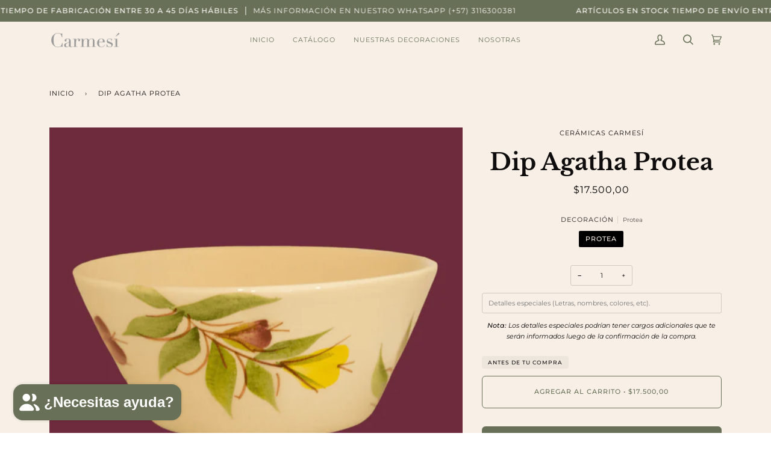

--- FILE ---
content_type: text/html; charset=utf-8
request_url: https://carmesi.co/products/dip-ceramico-pintado-a-mano-protea
body_size: 29395
content:
<!doctype html>
<html class="no-js" lang="es"><head>
<!-- Google tag (gtag.js) -->
<script async defer src="https://www.googletagmanager.com/gtag/js?id=G-8SPE00V0GP"></script>
<script>
  window.dataLayer = window.dataLayer || [];
  function gtag(){dataLayer.push(arguments);}
  gtag('js', new Date());

  gtag('config', 'G-8SPE00V0GP');
</script>
  <meta charset="utf-8">
  <meta http-equiv="X-UA-Compatible" content="IE=edge,chrome=1">
  <meta name="viewport" content="width=device-width,initial-scale=1">
  <meta name="theme-color" content="#687158"><link rel="canonical" href="https://carmesi.co/products/dip-ceramico-pintado-a-mano-protea"><!-- ======================= Pipeline Theme V6.1.3 ========================= -->

  <link rel="preconnect" href="https://cdn.shopify.com" crossorigin>
  <link rel="preconnect" href="https://fonts.shopify.com" crossorigin>
  <link rel="preconnect" href="https://monorail-edge.shopifysvc.com" crossorigin>


  <link rel="preload" href="//carmesi.co/cdn/shop/t/6/assets/lazysizes.js?v=111431644619468174291637692475" as="script">
  <link rel="preload" href="//carmesi.co/cdn/shop/t/6/assets/vendor.js?v=159073106423563084681637692481" as="script">
  <link rel="preload" href="//carmesi.co/cdn/shop/t/6/assets/theme.js?v=136040619869227593341644631886" as="script">
  <link rel="preload" href="//carmesi.co/cdn/shop/t/6/assets/theme.css?v=46264090106499947261718231040" as="style">

  
<link rel="preload" as="image" 
      href="//carmesi.co/cdn/shop/files/dip-agatha-protea-998752_small.png?v=1729194467" 
      srcset="//carmesi.co/cdn/shop/files/dip-agatha-protea-998752_550x.png?v=1729194467 550w,"
      sizes="(min-width: 768px), 50vw, 
             100vw">
  
<link rel="shortcut icon" href="//carmesi.co/cdn/shop/files/logo_carmesi-01_3_32x32.png?v=1660049370" type="image/png"><!-- Title and description ================================================ -->
  
  <title>
    

    Dip de cerámica hecho a mano - El Carmen de Viboral
&ndash; Cerámicas Carmesí

  </title><meta name="description" content="Compra aquí piezas artesanales hechas a mano por artesanas del municipio de El Carmen de Viboral. ¡Compra artesanías para tu hogar!">
  <!-- /snippets/social-meta-tags.liquid --><meta property="og:site_name" content="Cerámicas Carmesí">
<meta property="og:url" content="https://carmesi.co/products/dip-ceramico-pintado-a-mano-protea">
<meta property="og:title" content="Dip Agatha Protea">
<meta property="og:type" content="product">
<meta property="og:description" content="Compra aquí piezas artesanales hechas a mano por artesanas del municipio de El Carmen de Viboral. ¡Compra artesanías para tu hogar!"><meta property="og:price:amount" content="17.500,00">
  <meta property="og:price:currency" content="COP">
      <meta property="og:image" content="http://carmesi.co/cdn/shop/files/dip-agatha-protea-998752.png?v=1729194467">
      <meta property="og:image:secure_url" content="https://carmesi.co/cdn/shop/files/dip-agatha-protea-998752.png?v=1729194467">
      <meta property="og:image:height" content="1080">
      <meta property="og:image:width" content="1080">
<meta property="twitter:image" content="http://carmesi.co/cdn/shop/files/dip-agatha-protea-998752_1200x1200.png?v=1729194467">

<meta name="twitter:site" content="@">
<meta name="twitter:card" content="summary_large_image">
<meta name="twitter:title" content="Dip Agatha Protea">
<meta name="twitter:description" content="Compra aquí piezas artesanales hechas a mano por artesanas del municipio de El Carmen de Viboral. ¡Compra artesanías para tu hogar!">
<!-- CSS ================================================================== -->
  
  <link href="//carmesi.co/cdn/shop/t/6/assets/font-settings.css?v=118710722764551309931755729605" rel="stylesheet" type="text/css" media="all" />

  
<style data-shopify>

:root {
/* ================ Product video ================ */

---color_video_bg: #f2f2f2;


/* ================ Color Variables ================ */

/* === Backgrounds ===*/
---color-bg: #ffffff;
---color-bg-accent: #f8f0e7;

/* === Text colors ===*/
---color-text-dark: #0e0c0c;
---color-text: #333333;
---color-text-light: #707070;

/* === Bright color ===*/
---color-primary: #687158;
---color-primary-hover: #434f2d;
---color-primary-fade: rgba(104, 113, 88, 0.05);
---color-primary-fade-hover: rgba(104, 113, 88, 0.1);---color-primary-opposite: #ffffff;

/* === Secondary/link Color ===*/
---color-secondary: #687158;
---color-secondary-hover: #434f2d;
---color-secondary-fade: rgba(104, 113, 88, 0.05);
---color-secondary-fade-hover: rgba(104, 113, 88, 0.1);---color-secondary-opposite: #ffffff;

/* === Shades of grey ===*/
---color-a5:  rgba(51, 51, 51, 0.05);
---color-a10: rgba(51, 51, 51, 0.1);
---color-a20: rgba(51, 51, 51, 0.2);
---color-a35: rgba(51, 51, 51, 0.35);
---color-a50: rgba(51, 51, 51, 0.5);
---color-a80: rgba(51, 51, 51, 0.8);
---color-a90: rgba(51, 51, 51, 0.9);
---color-a95: rgba(51, 51, 51, 0.95);


/* ================ Inverted Color Variables ================ */

---inverse-bg: #333333;
---inverse-bg-accent: #687158;

/* === Text colors ===*/
---inverse-text-dark: #ffffff;
---inverse-text: #FFFFFF;
---inverse-text-light: #c2c2c2;

/* === Bright color ===*/
---inverse-primary: #ffe5da;
---inverse-primary-hover: #ffaf8e;
---inverse-primary-fade: rgba(255, 229, 218, 0.05);
---inverse-primary-fade-hover: rgba(255, 229, 218, 0.1);---inverse-primary-opposite: #000000;


/* === Second Color ===*/
---inverse-secondary: #9e6f6d;
---inverse-secondary-hover: #81403e;
---inverse-secondary-fade: rgba(158, 111, 109, 0.05);
---inverse-secondary-fade-hover: rgba(158, 111, 109, 0.1);---inverse-secondary-opposite: #ffffff;


/* === Shades of grey ===*/
---inverse-a5:  rgba(255, 255, 255, 0.05);
---inverse-a10: rgba(255, 255, 255, 0.1);
---inverse-a20: rgba(255, 255, 255, 0.2);
---inverse-a35: rgba(255, 255, 255, 0.3);
---inverse-a80: rgba(255, 255, 255, 0.8);
---inverse-a90: rgba(255, 255, 255, 0.9);
---inverse-a95: rgba(255, 255, 255, 0.95);


/* === Account Bar ===*/
---color-announcement-bg: #687158;
---color-announcement-text: #fffcf9;

/* === Nav and dropdown link background ===*/
---color-nav: #f8f0e7;
---color-nav-text: #687158;
---color-nav-border: #f8f0e7;
---color-nav-a10: rgba(104, 113, 88, 0.1);
---color-nav-a50: rgba(104, 113, 88, 0.5);

/* === Site Footer ===*/
---color-footer-bg: #f8f0e7;
---color-footer-text: #27242a;
---color-footer-a5: rgba(39, 36, 42, 0.05);
---color-footer-a15: rgba(39, 36, 42, 0.15);
---color-footer-a90: rgba(39, 36, 42, 0.9);

/* === Products ===*/
---product-grid-aspect-ratio: 90.0%;

/* === Product badges ===*/
---color-badge: #ffffff;
---color-badge-text: #656565;

/* === disabled form colors ===*/
---color-disabled-bg: #ebebeb;
---color-disabled-text: #b8b8b8;

---inverse-disabled-bg: #474747;
---inverse-disabled-text: #7a7a7a;

/* === Button Radius === */
---button-radius: 6px;


/* ================ Typography ================ */

---font-stack-body: Montserrat, sans-serif;
---font-style-body: normal;
---font-weight-body: 400;
---font-weight-body-bold: 500;
---font-adjust-body: 0.8;

---font-stack-heading: "Libre Baskerville", serif;
---font-style-heading: normal;
---font-weight-heading: 700;
---font-weight-heading-bold: 700;
---font-adjust-heading: 1.25;

  ---font-heading-space: initial;
  ---font-heading-caps: initial;


---font-stack-accent: Montserrat, serif;
---font-style-accent: normal;
---font-weight-accent: 400;
---font-weight-accent-bold: 500;
---font-adjust-accent: 0.9;

---ico-select: url('//carmesi.co/cdn/shop/t/6/assets/ico-select.svg?v=50436149302966305751637692498');

---url-zoom: url('//carmesi.co/cdn/shop/t/6/assets/cursor-zoom.svg?v=27093804467454746331680638728');
---url-zoom-2x: url('//carmesi.co/cdn/shop/t/6/assets/cursor-zoom-2x.svg?v=50741160326478922511680638729');


  

---color-text-dark: #000000;
---color-text:#0e0c0c;
---color-text-light: #333333;

---inverse-text-dark: #ffffff;
---inverse-text: #ffffff;
---inverse-text-light: #FFFFFF;  


}

</style>

  <link href="//carmesi.co/cdn/shop/t/6/assets/theme.css?v=46264090106499947261718231040" rel="stylesheet" type="text/css" media="all" />

  <script>
    document.documentElement.className = document.documentElement.className.replace('no-js', 'js');
    let root = '/';
    if (root[root.length - 1] !== '/') {
      root = `${root}/`;
    }
    var theme = {
      routes: {
        root_url: root,
        cart: '/cart',
        cart_add_url: '/cart/add',
        product_recommendations_url: '/recommendations/products'
      },
      assets: {
        photoswipe: '//carmesi.co/cdn/shop/t/6/assets/photoswipe.js?v=92904272307011895101637692477',
        smoothscroll: '//carmesi.co/cdn/shop/t/6/assets/smoothscroll.js?v=37906625415260927261637692477',
        swatches: '//carmesi.co/cdn/shop/t/6/assets/swatches.json?v=122295434722428530641648966320',
        noImage: '//carmesi.co/cdn/shopifycloud/storefront/assets/no-image-2048-a2addb12.gif',
        base: '//carmesi.co/cdn/shop/t/6/assets/'
      },
      strings: {
        swatchesKey: "Color",     
        addToCart: "Agregar al carrito",
        estimateShipping: "Fecha de entrega estimada",
        noShippingAvailable: "No enviamos a este destino.",
        free: "Libre",
        from: "De",
        preOrder: "Hacer un pedido",
        soldOut: "Agotado",
        sale: "Oferta",
        subscription: "Suscripción",
        unavailable: "No disponible",
        unitPrice: "Precio unitario",
        unitPriceSeparator: "por",        
        stockout: "Todos stock disponible está en el carrito",
        products: "Productos",
        pages: "Páginas",
        collections: "Colecciones",
        resultsFor: "Resultados para",
        noResultsFor: "Ningún resultado para",
        articles: "Artículos"
      },
      settings: {
        badge_sale_type: "dollar",
        search_products: true,
        search_collections: true,
        search_pages: true,
        search_articles: true,
        animate_hover: true,
        animate_scroll: true
      },
      info: {
        name: 'pipeline'
      },
      moneyFormat: "${{amount_with_comma_separator}}",
      version: '6.1.3'
    }
    let windowInnerHeight = window.innerHeight;
    document.documentElement.style.setProperty('--full-screen', `${windowInnerHeight}px`);
    document.documentElement.style.setProperty('--three-quarters', `${windowInnerHeight * 0.75}px`);
    document.documentElement.style.setProperty('--two-thirds', `${windowInnerHeight * 0.66}px`);
    document.documentElement.style.setProperty('--one-half', `${windowInnerHeight * 0.5}px`);
    document.documentElement.style.setProperty('--one-third', `${windowInnerHeight * 0.33}px`);
    document.documentElement.style.setProperty('--one-fifth', `${windowInnerHeight * 0.2}px`);

    window.lazySizesConfig = window.lazySizesConfig || {};
    window.lazySizesConfig.loadHidden = false;
  </script><!-- Theme Javascript ============================================================== -->
  <script src="//carmesi.co/cdn/shop/t/6/assets/lazysizes.js?v=111431644619468174291637692475" async="async"></script>
  <script src="//carmesi.co/cdn/shop/t/6/assets/vendor.js?v=159073106423563084681637692481" defer="defer"></script>
  <script src="//carmesi.co/cdn/shop/t/6/assets/theme.js?v=136040619869227593341644631886" defer="defer"></script>

  <script>
    (function () {
      function onPageShowEvents() {
        if ('requestIdleCallback' in window) {
          requestIdleCallback(initCartEvent)
        } else {
          initCartEvent()
        }
        function initCartEvent(){
          document.documentElement.dispatchEvent(new CustomEvent('theme:cart:init', {
            bubbles: true
          }));
        }
      };
      window.onpageshow = onPageShowEvents;
    })();
  </script>

  <!-- Shopify app scripts =========================================================== -->
  <script>window.performance && window.performance.mark && window.performance.mark('shopify.content_for_header.start');</script><meta name="google-site-verification" content="oas5kZCMsNc5WdqF-Kn2MMiHMbvQpMZ7kcBM2qb_Gdg">
<meta id="shopify-digital-wallet" name="shopify-digital-wallet" content="/52824801472/digital_wallets/dialog">
<meta name="shopify-checkout-api-token" content="1477e3da8535384b8858938bfa2e9c96">
<meta id="in-context-paypal-metadata" data-shop-id="52824801472" data-venmo-supported="false" data-environment="production" data-locale="es_ES" data-paypal-v4="true" data-currency="COP">
<link rel="alternate" type="application/json+oembed" href="https://carmesi.co/products/dip-ceramico-pintado-a-mano-protea.oembed">
<script async="async" src="/checkouts/internal/preloads.js?locale=es-CO"></script>
<script id="shopify-features" type="application/json">{"accessToken":"1477e3da8535384b8858938bfa2e9c96","betas":["rich-media-storefront-analytics"],"domain":"carmesi.co","predictiveSearch":true,"shopId":52824801472,"locale":"es"}</script>
<script>var Shopify = Shopify || {};
Shopify.shop = "ceramicas-carmesi.myshopify.com";
Shopify.locale = "es";
Shopify.currency = {"active":"COP","rate":"1.0"};
Shopify.country = "CO";
Shopify.theme = {"name":"Pipeline","id":127785992384,"schema_name":"Pipeline","schema_version":"6.1.3","theme_store_id":739,"role":"main"};
Shopify.theme.handle = "null";
Shopify.theme.style = {"id":null,"handle":null};
Shopify.cdnHost = "carmesi.co/cdn";
Shopify.routes = Shopify.routes || {};
Shopify.routes.root = "/";</script>
<script type="module">!function(o){(o.Shopify=o.Shopify||{}).modules=!0}(window);</script>
<script>!function(o){function n(){var o=[];function n(){o.push(Array.prototype.slice.apply(arguments))}return n.q=o,n}var t=o.Shopify=o.Shopify||{};t.loadFeatures=n(),t.autoloadFeatures=n()}(window);</script>
<script id="shop-js-analytics" type="application/json">{"pageType":"product"}</script>
<script defer="defer" async type="module" src="//carmesi.co/cdn/shopifycloud/shop-js/modules/v2/client.init-shop-cart-sync_BFpxDrjM.es.esm.js"></script>
<script defer="defer" async type="module" src="//carmesi.co/cdn/shopifycloud/shop-js/modules/v2/chunk.common_CnP21gUX.esm.js"></script>
<script defer="defer" async type="module" src="//carmesi.co/cdn/shopifycloud/shop-js/modules/v2/chunk.modal_D61HrJrg.esm.js"></script>
<script type="module">
  await import("//carmesi.co/cdn/shopifycloud/shop-js/modules/v2/client.init-shop-cart-sync_BFpxDrjM.es.esm.js");
await import("//carmesi.co/cdn/shopifycloud/shop-js/modules/v2/chunk.common_CnP21gUX.esm.js");
await import("//carmesi.co/cdn/shopifycloud/shop-js/modules/v2/chunk.modal_D61HrJrg.esm.js");

  window.Shopify.SignInWithShop?.initShopCartSync?.({"fedCMEnabled":true,"windoidEnabled":true});

</script>
<script>(function() {
  var isLoaded = false;
  function asyncLoad() {
    if (isLoaded) return;
    isLoaded = true;
    var urls = ["https:\/\/getbutton.io\/shopify\/widget\/52824801472.js?v=1648965273\u0026shop=ceramicas-carmesi.myshopify.com"];
    for (var i = 0; i < urls.length; i++) {
      var s = document.createElement('script');
      s.type = 'text/javascript';
      s.async = true;
      s.src = urls[i];
      var x = document.getElementsByTagName('script')[0];
      x.parentNode.insertBefore(s, x);
    }
  };
  if(window.attachEvent) {
    window.attachEvent('onload', asyncLoad);
  } else {
    window.addEventListener('load', asyncLoad, false);
  }
})();</script>
<script id="__st">var __st={"a":52824801472,"offset":-18000,"reqid":"4293315b-fccf-43e0-92a2-7a3c62ee5bca-1769915053","pageurl":"carmesi.co\/products\/dip-ceramico-pintado-a-mano-protea","u":"61d4b6345066","p":"product","rtyp":"product","rid":7169194098880};</script>
<script>window.ShopifyPaypalV4VisibilityTracking = true;</script>
<script id="captcha-bootstrap">!function(){'use strict';const t='contact',e='account',n='new_comment',o=[[t,t],['blogs',n],['comments',n],[t,'customer']],c=[[e,'customer_login'],[e,'guest_login'],[e,'recover_customer_password'],[e,'create_customer']],r=t=>t.map((([t,e])=>`form[action*='/${t}']:not([data-nocaptcha='true']) input[name='form_type'][value='${e}']`)).join(','),a=t=>()=>t?[...document.querySelectorAll(t)].map((t=>t.form)):[];function s(){const t=[...o],e=r(t);return a(e)}const i='password',u='form_key',d=['recaptcha-v3-token','g-recaptcha-response','h-captcha-response',i],f=()=>{try{return window.sessionStorage}catch{return}},m='__shopify_v',_=t=>t.elements[u];function p(t,e,n=!1){try{const o=window.sessionStorage,c=JSON.parse(o.getItem(e)),{data:r}=function(t){const{data:e,action:n}=t;return t[m]||n?{data:e,action:n}:{data:t,action:n}}(c);for(const[e,n]of Object.entries(r))t.elements[e]&&(t.elements[e].value=n);n&&o.removeItem(e)}catch(o){console.error('form repopulation failed',{error:o})}}const l='form_type',E='cptcha';function T(t){t.dataset[E]=!0}const w=window,h=w.document,L='Shopify',v='ce_forms',y='captcha';let A=!1;((t,e)=>{const n=(g='f06e6c50-85a8-45c8-87d0-21a2b65856fe',I='https://cdn.shopify.com/shopifycloud/storefront-forms-hcaptcha/ce_storefront_forms_captcha_hcaptcha.v1.5.2.iife.js',D={infoText:'Protegido por hCaptcha',privacyText:'Privacidad',termsText:'Términos'},(t,e,n)=>{const o=w[L][v],c=o.bindForm;if(c)return c(t,g,e,D).then(n);var r;o.q.push([[t,g,e,D],n]),r=I,A||(h.body.append(Object.assign(h.createElement('script'),{id:'captcha-provider',async:!0,src:r})),A=!0)});var g,I,D;w[L]=w[L]||{},w[L][v]=w[L][v]||{},w[L][v].q=[],w[L][y]=w[L][y]||{},w[L][y].protect=function(t,e){n(t,void 0,e),T(t)},Object.freeze(w[L][y]),function(t,e,n,w,h,L){const[v,y,A,g]=function(t,e,n){const i=e?o:[],u=t?c:[],d=[...i,...u],f=r(d),m=r(i),_=r(d.filter((([t,e])=>n.includes(e))));return[a(f),a(m),a(_),s()]}(w,h,L),I=t=>{const e=t.target;return e instanceof HTMLFormElement?e:e&&e.form},D=t=>v().includes(t);t.addEventListener('submit',(t=>{const e=I(t);if(!e)return;const n=D(e)&&!e.dataset.hcaptchaBound&&!e.dataset.recaptchaBound,o=_(e),c=g().includes(e)&&(!o||!o.value);(n||c)&&t.preventDefault(),c&&!n&&(function(t){try{if(!f())return;!function(t){const e=f();if(!e)return;const n=_(t);if(!n)return;const o=n.value;o&&e.removeItem(o)}(t);const e=Array.from(Array(32),(()=>Math.random().toString(36)[2])).join('');!function(t,e){_(t)||t.append(Object.assign(document.createElement('input'),{type:'hidden',name:u})),t.elements[u].value=e}(t,e),function(t,e){const n=f();if(!n)return;const o=[...t.querySelectorAll(`input[type='${i}']`)].map((({name:t})=>t)),c=[...d,...o],r={};for(const[a,s]of new FormData(t).entries())c.includes(a)||(r[a]=s);n.setItem(e,JSON.stringify({[m]:1,action:t.action,data:r}))}(t,e)}catch(e){console.error('failed to persist form',e)}}(e),e.submit())}));const S=(t,e)=>{t&&!t.dataset[E]&&(n(t,e.some((e=>e===t))),T(t))};for(const o of['focusin','change'])t.addEventListener(o,(t=>{const e=I(t);D(e)&&S(e,y())}));const B=e.get('form_key'),M=e.get(l),P=B&&M;t.addEventListener('DOMContentLoaded',(()=>{const t=y();if(P)for(const e of t)e.elements[l].value===M&&p(e,B);[...new Set([...A(),...v().filter((t=>'true'===t.dataset.shopifyCaptcha))])].forEach((e=>S(e,t)))}))}(h,new URLSearchParams(w.location.search),n,t,e,['guest_login'])})(!0,!0)}();</script>
<script integrity="sha256-4kQ18oKyAcykRKYeNunJcIwy7WH5gtpwJnB7kiuLZ1E=" data-source-attribution="shopify.loadfeatures" defer="defer" src="//carmesi.co/cdn/shopifycloud/storefront/assets/storefront/load_feature-a0a9edcb.js" crossorigin="anonymous"></script>
<script data-source-attribution="shopify.dynamic_checkout.dynamic.init">var Shopify=Shopify||{};Shopify.PaymentButton=Shopify.PaymentButton||{isStorefrontPortableWallets:!0,init:function(){window.Shopify.PaymentButton.init=function(){};var t=document.createElement("script");t.src="https://carmesi.co/cdn/shopifycloud/portable-wallets/latest/portable-wallets.es.js",t.type="module",document.head.appendChild(t)}};
</script>
<script data-source-attribution="shopify.dynamic_checkout.buyer_consent">
  function portableWalletsHideBuyerConsent(e){var t=document.getElementById("shopify-buyer-consent"),n=document.getElementById("shopify-subscription-policy-button");t&&n&&(t.classList.add("hidden"),t.setAttribute("aria-hidden","true"),n.removeEventListener("click",e))}function portableWalletsShowBuyerConsent(e){var t=document.getElementById("shopify-buyer-consent"),n=document.getElementById("shopify-subscription-policy-button");t&&n&&(t.classList.remove("hidden"),t.removeAttribute("aria-hidden"),n.addEventListener("click",e))}window.Shopify?.PaymentButton&&(window.Shopify.PaymentButton.hideBuyerConsent=portableWalletsHideBuyerConsent,window.Shopify.PaymentButton.showBuyerConsent=portableWalletsShowBuyerConsent);
</script>
<script>
  function portableWalletsCleanup(e){e&&e.src&&console.error("Failed to load portable wallets script "+e.src);var t=document.querySelectorAll("shopify-accelerated-checkout .shopify-payment-button__skeleton, shopify-accelerated-checkout-cart .wallet-cart-button__skeleton"),e=document.getElementById("shopify-buyer-consent");for(let e=0;e<t.length;e++)t[e].remove();e&&e.remove()}function portableWalletsNotLoadedAsModule(e){e instanceof ErrorEvent&&"string"==typeof e.message&&e.message.includes("import.meta")&&"string"==typeof e.filename&&e.filename.includes("portable-wallets")&&(window.removeEventListener("error",portableWalletsNotLoadedAsModule),window.Shopify.PaymentButton.failedToLoad=e,"loading"===document.readyState?document.addEventListener("DOMContentLoaded",window.Shopify.PaymentButton.init):window.Shopify.PaymentButton.init())}window.addEventListener("error",portableWalletsNotLoadedAsModule);
</script>

<script type="module" src="https://carmesi.co/cdn/shopifycloud/portable-wallets/latest/portable-wallets.es.js" onError="portableWalletsCleanup(this)" crossorigin="anonymous"></script>
<script nomodule>
  document.addEventListener("DOMContentLoaded", portableWalletsCleanup);
</script>

<link id="shopify-accelerated-checkout-styles" rel="stylesheet" media="screen" href="https://carmesi.co/cdn/shopifycloud/portable-wallets/latest/accelerated-checkout-backwards-compat.css" crossorigin="anonymous">
<style id="shopify-accelerated-checkout-cart">
        #shopify-buyer-consent {
  margin-top: 1em;
  display: inline-block;
  width: 100%;
}

#shopify-buyer-consent.hidden {
  display: none;
}

#shopify-subscription-policy-button {
  background: none;
  border: none;
  padding: 0;
  text-decoration: underline;
  font-size: inherit;
  cursor: pointer;
}

#shopify-subscription-policy-button::before {
  box-shadow: none;
}

      </style>

<script>window.performance && window.performance.mark && window.performance.mark('shopify.content_for_header.end');</script>
        <script src="https://cdn.shopify.com/extensions/e8878072-2f6b-4e89-8082-94b04320908d/inbox-1254/assets/inbox-chat-loader.js" type="text/javascript" defer="defer"></script>
<link href="https://monorail-edge.shopifysvc.com" rel="dns-prefetch">
<script>(function(){if ("sendBeacon" in navigator && "performance" in window) {try {var session_token_from_headers = performance.getEntriesByType('navigation')[0].serverTiming.find(x => x.name == '_s').description;} catch {var session_token_from_headers = undefined;}var session_cookie_matches = document.cookie.match(/_shopify_s=([^;]*)/);var session_token_from_cookie = session_cookie_matches && session_cookie_matches.length === 2 ? session_cookie_matches[1] : "";var session_token = session_token_from_headers || session_token_from_cookie || "";function handle_abandonment_event(e) {var entries = performance.getEntries().filter(function(entry) {return /monorail-edge.shopifysvc.com/.test(entry.name);});if (!window.abandonment_tracked && entries.length === 0) {window.abandonment_tracked = true;var currentMs = Date.now();var navigation_start = performance.timing.navigationStart;var payload = {shop_id: 52824801472,url: window.location.href,navigation_start,duration: currentMs - navigation_start,session_token,page_type: "product"};window.navigator.sendBeacon("https://monorail-edge.shopifysvc.com/v1/produce", JSON.stringify({schema_id: "online_store_buyer_site_abandonment/1.1",payload: payload,metadata: {event_created_at_ms: currentMs,event_sent_at_ms: currentMs}}));}}window.addEventListener('pagehide', handle_abandonment_event);}}());</script>
<script id="web-pixels-manager-setup">(function e(e,d,r,n,o){if(void 0===o&&(o={}),!Boolean(null===(a=null===(i=window.Shopify)||void 0===i?void 0:i.analytics)||void 0===a?void 0:a.replayQueue)){var i,a;window.Shopify=window.Shopify||{};var t=window.Shopify;t.analytics=t.analytics||{};var s=t.analytics;s.replayQueue=[],s.publish=function(e,d,r){return s.replayQueue.push([e,d,r]),!0};try{self.performance.mark("wpm:start")}catch(e){}var l=function(){var e={modern:/Edge?\/(1{2}[4-9]|1[2-9]\d|[2-9]\d{2}|\d{4,})\.\d+(\.\d+|)|Firefox\/(1{2}[4-9]|1[2-9]\d|[2-9]\d{2}|\d{4,})\.\d+(\.\d+|)|Chrom(ium|e)\/(9{2}|\d{3,})\.\d+(\.\d+|)|(Maci|X1{2}).+ Version\/(15\.\d+|(1[6-9]|[2-9]\d|\d{3,})\.\d+)([,.]\d+|)( \(\w+\)|)( Mobile\/\w+|) Safari\/|Chrome.+OPR\/(9{2}|\d{3,})\.\d+\.\d+|(CPU[ +]OS|iPhone[ +]OS|CPU[ +]iPhone|CPU IPhone OS|CPU iPad OS)[ +]+(15[._]\d+|(1[6-9]|[2-9]\d|\d{3,})[._]\d+)([._]\d+|)|Android:?[ /-](13[3-9]|1[4-9]\d|[2-9]\d{2}|\d{4,})(\.\d+|)(\.\d+|)|Android.+Firefox\/(13[5-9]|1[4-9]\d|[2-9]\d{2}|\d{4,})\.\d+(\.\d+|)|Android.+Chrom(ium|e)\/(13[3-9]|1[4-9]\d|[2-9]\d{2}|\d{4,})\.\d+(\.\d+|)|SamsungBrowser\/([2-9]\d|\d{3,})\.\d+/,legacy:/Edge?\/(1[6-9]|[2-9]\d|\d{3,})\.\d+(\.\d+|)|Firefox\/(5[4-9]|[6-9]\d|\d{3,})\.\d+(\.\d+|)|Chrom(ium|e)\/(5[1-9]|[6-9]\d|\d{3,})\.\d+(\.\d+|)([\d.]+$|.*Safari\/(?![\d.]+ Edge\/[\d.]+$))|(Maci|X1{2}).+ Version\/(10\.\d+|(1[1-9]|[2-9]\d|\d{3,})\.\d+)([,.]\d+|)( \(\w+\)|)( Mobile\/\w+|) Safari\/|Chrome.+OPR\/(3[89]|[4-9]\d|\d{3,})\.\d+\.\d+|(CPU[ +]OS|iPhone[ +]OS|CPU[ +]iPhone|CPU IPhone OS|CPU iPad OS)[ +]+(10[._]\d+|(1[1-9]|[2-9]\d|\d{3,})[._]\d+)([._]\d+|)|Android:?[ /-](13[3-9]|1[4-9]\d|[2-9]\d{2}|\d{4,})(\.\d+|)(\.\d+|)|Mobile Safari.+OPR\/([89]\d|\d{3,})\.\d+\.\d+|Android.+Firefox\/(13[5-9]|1[4-9]\d|[2-9]\d{2}|\d{4,})\.\d+(\.\d+|)|Android.+Chrom(ium|e)\/(13[3-9]|1[4-9]\d|[2-9]\d{2}|\d{4,})\.\d+(\.\d+|)|Android.+(UC? ?Browser|UCWEB|U3)[ /]?(15\.([5-9]|\d{2,})|(1[6-9]|[2-9]\d|\d{3,})\.\d+)\.\d+|SamsungBrowser\/(5\.\d+|([6-9]|\d{2,})\.\d+)|Android.+MQ{2}Browser\/(14(\.(9|\d{2,})|)|(1[5-9]|[2-9]\d|\d{3,})(\.\d+|))(\.\d+|)|K[Aa][Ii]OS\/(3\.\d+|([4-9]|\d{2,})\.\d+)(\.\d+|)/},d=e.modern,r=e.legacy,n=navigator.userAgent;return n.match(d)?"modern":n.match(r)?"legacy":"unknown"}(),u="modern"===l?"modern":"legacy",c=(null!=n?n:{modern:"",legacy:""})[u],f=function(e){return[e.baseUrl,"/wpm","/b",e.hashVersion,"modern"===e.buildTarget?"m":"l",".js"].join("")}({baseUrl:d,hashVersion:r,buildTarget:u}),m=function(e){var d=e.version,r=e.bundleTarget,n=e.surface,o=e.pageUrl,i=e.monorailEndpoint;return{emit:function(e){var a=e.status,t=e.errorMsg,s=(new Date).getTime(),l=JSON.stringify({metadata:{event_sent_at_ms:s},events:[{schema_id:"web_pixels_manager_load/3.1",payload:{version:d,bundle_target:r,page_url:o,status:a,surface:n,error_msg:t},metadata:{event_created_at_ms:s}}]});if(!i)return console&&console.warn&&console.warn("[Web Pixels Manager] No Monorail endpoint provided, skipping logging."),!1;try{return self.navigator.sendBeacon.bind(self.navigator)(i,l)}catch(e){}var u=new XMLHttpRequest;try{return u.open("POST",i,!0),u.setRequestHeader("Content-Type","text/plain"),u.send(l),!0}catch(e){return console&&console.warn&&console.warn("[Web Pixels Manager] Got an unhandled error while logging to Monorail."),!1}}}}({version:r,bundleTarget:l,surface:e.surface,pageUrl:self.location.href,monorailEndpoint:e.monorailEndpoint});try{o.browserTarget=l,function(e){var d=e.src,r=e.async,n=void 0===r||r,o=e.onload,i=e.onerror,a=e.sri,t=e.scriptDataAttributes,s=void 0===t?{}:t,l=document.createElement("script"),u=document.querySelector("head"),c=document.querySelector("body");if(l.async=n,l.src=d,a&&(l.integrity=a,l.crossOrigin="anonymous"),s)for(var f in s)if(Object.prototype.hasOwnProperty.call(s,f))try{l.dataset[f]=s[f]}catch(e){}if(o&&l.addEventListener("load",o),i&&l.addEventListener("error",i),u)u.appendChild(l);else{if(!c)throw new Error("Did not find a head or body element to append the script");c.appendChild(l)}}({src:f,async:!0,onload:function(){if(!function(){var e,d;return Boolean(null===(d=null===(e=window.Shopify)||void 0===e?void 0:e.analytics)||void 0===d?void 0:d.initialized)}()){var d=window.webPixelsManager.init(e)||void 0;if(d){var r=window.Shopify.analytics;r.replayQueue.forEach((function(e){var r=e[0],n=e[1],o=e[2];d.publishCustomEvent(r,n,o)})),r.replayQueue=[],r.publish=d.publishCustomEvent,r.visitor=d.visitor,r.initialized=!0}}},onerror:function(){return m.emit({status:"failed",errorMsg:"".concat(f," has failed to load")})},sri:function(e){var d=/^sha384-[A-Za-z0-9+/=]+$/;return"string"==typeof e&&d.test(e)}(c)?c:"",scriptDataAttributes:o}),m.emit({status:"loading"})}catch(e){m.emit({status:"failed",errorMsg:(null==e?void 0:e.message)||"Unknown error"})}}})({shopId: 52824801472,storefrontBaseUrl: "https://carmesi.co",extensionsBaseUrl: "https://extensions.shopifycdn.com/cdn/shopifycloud/web-pixels-manager",monorailEndpoint: "https://monorail-edge.shopifysvc.com/unstable/produce_batch",surface: "storefront-renderer",enabledBetaFlags: ["2dca8a86"],webPixelsConfigList: [{"id":"507347136","configuration":"{\"config\":\"{\\\"pixel_id\\\":\\\"AW-826024416\\\",\\\"target_country\\\":\\\"CO\\\",\\\"gtag_events\\\":[{\\\"type\\\":\\\"begin_checkout\\\",\\\"action_label\\\":\\\"AW-826024416\\\/lpN-CLnwn-AYEODD8IkD\\\"},{\\\"type\\\":\\\"search\\\",\\\"action_label\\\":\\\"AW-826024416\\\/y3FcCPDun-AYEODD8IkD\\\"},{\\\"type\\\":\\\"view_item\\\",\\\"action_label\\\":[\\\"AW-826024416\\\/mbtgCO3un-AYEODD8IkD\\\",\\\"MC-G9EP9K320T\\\"]},{\\\"type\\\":\\\"purchase\\\",\\\"action_label\\\":[\\\"AW-826024416\\\/9WFiCOfun-AYEODD8IkD\\\",\\\"MC-G9EP9K320T\\\"]},{\\\"type\\\":\\\"page_view\\\",\\\"action_label\\\":[\\\"AW-826024416\\\/SsU1COrun-AYEODD8IkD\\\",\\\"MC-G9EP9K320T\\\"]},{\\\"type\\\":\\\"add_payment_info\\\",\\\"action_label\\\":\\\"AW-826024416\\\/MuILCLzwn-AYEODD8IkD\\\"},{\\\"type\\\":\\\"add_to_cart\\\",\\\"action_label\\\":\\\"AW-826024416\\\/Es7ICPPun-AYEODD8IkD\\\"}],\\\"enable_monitoring_mode\\\":false}\"}","eventPayloadVersion":"v1","runtimeContext":"OPEN","scriptVersion":"b2a88bafab3e21179ed38636efcd8a93","type":"APP","apiClientId":1780363,"privacyPurposes":[],"dataSharingAdjustments":{"protectedCustomerApprovalScopes":["read_customer_address","read_customer_email","read_customer_name","read_customer_personal_data","read_customer_phone"]}},{"id":"427425984","configuration":"{\"pixelCode\":\"CPAA0PJC77U5J7PP49AG\"}","eventPayloadVersion":"v1","runtimeContext":"STRICT","scriptVersion":"22e92c2ad45662f435e4801458fb78cc","type":"APP","apiClientId":4383523,"privacyPurposes":["ANALYTICS","MARKETING","SALE_OF_DATA"],"dataSharingAdjustments":{"protectedCustomerApprovalScopes":["read_customer_address","read_customer_email","read_customer_name","read_customer_personal_data","read_customer_phone"]}},{"id":"198377664","configuration":"{\"pixel_id\":\"1900919546791317\",\"pixel_type\":\"facebook_pixel\",\"metaapp_system_user_token\":\"-\"}","eventPayloadVersion":"v1","runtimeContext":"OPEN","scriptVersion":"ca16bc87fe92b6042fbaa3acc2fbdaa6","type":"APP","apiClientId":2329312,"privacyPurposes":["ANALYTICS","MARKETING","SALE_OF_DATA"],"dataSharingAdjustments":{"protectedCustomerApprovalScopes":["read_customer_address","read_customer_email","read_customer_name","read_customer_personal_data","read_customer_phone"]}},{"id":"107806912","eventPayloadVersion":"v1","runtimeContext":"LAX","scriptVersion":"1","type":"CUSTOM","privacyPurposes":["ANALYTICS"],"name":"Google Analytics tag (migrated)"},{"id":"shopify-app-pixel","configuration":"{}","eventPayloadVersion":"v1","runtimeContext":"STRICT","scriptVersion":"0450","apiClientId":"shopify-pixel","type":"APP","privacyPurposes":["ANALYTICS","MARKETING"]},{"id":"shopify-custom-pixel","eventPayloadVersion":"v1","runtimeContext":"LAX","scriptVersion":"0450","apiClientId":"shopify-pixel","type":"CUSTOM","privacyPurposes":["ANALYTICS","MARKETING"]}],isMerchantRequest: false,initData: {"shop":{"name":"Cerámicas Carmesí","paymentSettings":{"currencyCode":"COP"},"myshopifyDomain":"ceramicas-carmesi.myshopify.com","countryCode":"CO","storefrontUrl":"https:\/\/carmesi.co"},"customer":null,"cart":null,"checkout":null,"productVariants":[{"price":{"amount":17500.0,"currencyCode":"COP"},"product":{"title":"Dip Agatha Protea","vendor":"Cerámicas Carmesí","id":"7169194098880","untranslatedTitle":"Dip Agatha Protea","url":"\/products\/dip-ceramico-pintado-a-mano-protea","type":"dip"},"id":"41850758889664","image":{"src":"\/\/carmesi.co\/cdn\/shop\/files\/dip-agatha-protea-998752.png?v=1729194467"},"sku":"1202000400","title":"Protea","untranslatedTitle":"Protea"}],"purchasingCompany":null},},"https://carmesi.co/cdn","1d2a099fw23dfb22ep557258f5m7a2edbae",{"modern":"","legacy":""},{"shopId":"52824801472","storefrontBaseUrl":"https:\/\/carmesi.co","extensionBaseUrl":"https:\/\/extensions.shopifycdn.com\/cdn\/shopifycloud\/web-pixels-manager","surface":"storefront-renderer","enabledBetaFlags":"[\"2dca8a86\"]","isMerchantRequest":"false","hashVersion":"1d2a099fw23dfb22ep557258f5m7a2edbae","publish":"custom","events":"[[\"page_viewed\",{}],[\"product_viewed\",{\"productVariant\":{\"price\":{\"amount\":17500.0,\"currencyCode\":\"COP\"},\"product\":{\"title\":\"Dip Agatha Protea\",\"vendor\":\"Cerámicas Carmesí\",\"id\":\"7169194098880\",\"untranslatedTitle\":\"Dip Agatha Protea\",\"url\":\"\/products\/dip-ceramico-pintado-a-mano-protea\",\"type\":\"dip\"},\"id\":\"41850758889664\",\"image\":{\"src\":\"\/\/carmesi.co\/cdn\/shop\/files\/dip-agatha-protea-998752.png?v=1729194467\"},\"sku\":\"1202000400\",\"title\":\"Protea\",\"untranslatedTitle\":\"Protea\"}}]]"});</script><script>
  window.ShopifyAnalytics = window.ShopifyAnalytics || {};
  window.ShopifyAnalytics.meta = window.ShopifyAnalytics.meta || {};
  window.ShopifyAnalytics.meta.currency = 'COP';
  var meta = {"product":{"id":7169194098880,"gid":"gid:\/\/shopify\/Product\/7169194098880","vendor":"Cerámicas Carmesí","type":"dip","handle":"dip-ceramico-pintado-a-mano-protea","variants":[{"id":41850758889664,"price":1750000,"name":"Dip Agatha Protea - Protea","public_title":"Protea","sku":"1202000400"}],"remote":false},"page":{"pageType":"product","resourceType":"product","resourceId":7169194098880,"requestId":"4293315b-fccf-43e0-92a2-7a3c62ee5bca-1769915053"}};
  for (var attr in meta) {
    window.ShopifyAnalytics.meta[attr] = meta[attr];
  }
</script>
<script class="analytics">
  (function () {
    var customDocumentWrite = function(content) {
      var jquery = null;

      if (window.jQuery) {
        jquery = window.jQuery;
      } else if (window.Checkout && window.Checkout.$) {
        jquery = window.Checkout.$;
      }

      if (jquery) {
        jquery('body').append(content);
      }
    };

    var hasLoggedConversion = function(token) {
      if (token) {
        return document.cookie.indexOf('loggedConversion=' + token) !== -1;
      }
      return false;
    }

    var setCookieIfConversion = function(token) {
      if (token) {
        var twoMonthsFromNow = new Date(Date.now());
        twoMonthsFromNow.setMonth(twoMonthsFromNow.getMonth() + 2);

        document.cookie = 'loggedConversion=' + token + '; expires=' + twoMonthsFromNow;
      }
    }

    var trekkie = window.ShopifyAnalytics.lib = window.trekkie = window.trekkie || [];
    if (trekkie.integrations) {
      return;
    }
    trekkie.methods = [
      'identify',
      'page',
      'ready',
      'track',
      'trackForm',
      'trackLink'
    ];
    trekkie.factory = function(method) {
      return function() {
        var args = Array.prototype.slice.call(arguments);
        args.unshift(method);
        trekkie.push(args);
        return trekkie;
      };
    };
    for (var i = 0; i < trekkie.methods.length; i++) {
      var key = trekkie.methods[i];
      trekkie[key] = trekkie.factory(key);
    }
    trekkie.load = function(config) {
      trekkie.config = config || {};
      trekkie.config.initialDocumentCookie = document.cookie;
      var first = document.getElementsByTagName('script')[0];
      var script = document.createElement('script');
      script.type = 'text/javascript';
      script.onerror = function(e) {
        var scriptFallback = document.createElement('script');
        scriptFallback.type = 'text/javascript';
        scriptFallback.onerror = function(error) {
                var Monorail = {
      produce: function produce(monorailDomain, schemaId, payload) {
        var currentMs = new Date().getTime();
        var event = {
          schema_id: schemaId,
          payload: payload,
          metadata: {
            event_created_at_ms: currentMs,
            event_sent_at_ms: currentMs
          }
        };
        return Monorail.sendRequest("https://" + monorailDomain + "/v1/produce", JSON.stringify(event));
      },
      sendRequest: function sendRequest(endpointUrl, payload) {
        // Try the sendBeacon API
        if (window && window.navigator && typeof window.navigator.sendBeacon === 'function' && typeof window.Blob === 'function' && !Monorail.isIos12()) {
          var blobData = new window.Blob([payload], {
            type: 'text/plain'
          });

          if (window.navigator.sendBeacon(endpointUrl, blobData)) {
            return true;
          } // sendBeacon was not successful

        } // XHR beacon

        var xhr = new XMLHttpRequest();

        try {
          xhr.open('POST', endpointUrl);
          xhr.setRequestHeader('Content-Type', 'text/plain');
          xhr.send(payload);
        } catch (e) {
          console.log(e);
        }

        return false;
      },
      isIos12: function isIos12() {
        return window.navigator.userAgent.lastIndexOf('iPhone; CPU iPhone OS 12_') !== -1 || window.navigator.userAgent.lastIndexOf('iPad; CPU OS 12_') !== -1;
      }
    };
    Monorail.produce('monorail-edge.shopifysvc.com',
      'trekkie_storefront_load_errors/1.1',
      {shop_id: 52824801472,
      theme_id: 127785992384,
      app_name: "storefront",
      context_url: window.location.href,
      source_url: "//carmesi.co/cdn/s/trekkie.storefront.c59ea00e0474b293ae6629561379568a2d7c4bba.min.js"});

        };
        scriptFallback.async = true;
        scriptFallback.src = '//carmesi.co/cdn/s/trekkie.storefront.c59ea00e0474b293ae6629561379568a2d7c4bba.min.js';
        first.parentNode.insertBefore(scriptFallback, first);
      };
      script.async = true;
      script.src = '//carmesi.co/cdn/s/trekkie.storefront.c59ea00e0474b293ae6629561379568a2d7c4bba.min.js';
      first.parentNode.insertBefore(script, first);
    };
    trekkie.load(
      {"Trekkie":{"appName":"storefront","development":false,"defaultAttributes":{"shopId":52824801472,"isMerchantRequest":null,"themeId":127785992384,"themeCityHash":"11261771984173396668","contentLanguage":"es","currency":"COP","eventMetadataId":"77d08cb1-2261-4d82-a319-04dcfba0fa71"},"isServerSideCookieWritingEnabled":true,"monorailRegion":"shop_domain","enabledBetaFlags":["65f19447","b5387b81"]},"Session Attribution":{},"S2S":{"facebookCapiEnabled":true,"source":"trekkie-storefront-renderer","apiClientId":580111}}
    );

    var loaded = false;
    trekkie.ready(function() {
      if (loaded) return;
      loaded = true;

      window.ShopifyAnalytics.lib = window.trekkie;

      var originalDocumentWrite = document.write;
      document.write = customDocumentWrite;
      try { window.ShopifyAnalytics.merchantGoogleAnalytics.call(this); } catch(error) {};
      document.write = originalDocumentWrite;

      window.ShopifyAnalytics.lib.page(null,{"pageType":"product","resourceType":"product","resourceId":7169194098880,"requestId":"4293315b-fccf-43e0-92a2-7a3c62ee5bca-1769915053","shopifyEmitted":true});

      var match = window.location.pathname.match(/checkouts\/(.+)\/(thank_you|post_purchase)/)
      var token = match? match[1]: undefined;
      if (!hasLoggedConversion(token)) {
        setCookieIfConversion(token);
        window.ShopifyAnalytics.lib.track("Viewed Product",{"currency":"COP","variantId":41850758889664,"productId":7169194098880,"productGid":"gid:\/\/shopify\/Product\/7169194098880","name":"Dip Agatha Protea - Protea","price":"17500.00","sku":"1202000400","brand":"Cerámicas Carmesí","variant":"Protea","category":"dip","nonInteraction":true,"remote":false},undefined,undefined,{"shopifyEmitted":true});
      window.ShopifyAnalytics.lib.track("monorail:\/\/trekkie_storefront_viewed_product\/1.1",{"currency":"COP","variantId":41850758889664,"productId":7169194098880,"productGid":"gid:\/\/shopify\/Product\/7169194098880","name":"Dip Agatha Protea - Protea","price":"17500.00","sku":"1202000400","brand":"Cerámicas Carmesí","variant":"Protea","category":"dip","nonInteraction":true,"remote":false,"referer":"https:\/\/carmesi.co\/products\/dip-ceramico-pintado-a-mano-protea"});
      }
    });


        var eventsListenerScript = document.createElement('script');
        eventsListenerScript.async = true;
        eventsListenerScript.src = "//carmesi.co/cdn/shopifycloud/storefront/assets/shop_events_listener-3da45d37.js";
        document.getElementsByTagName('head')[0].appendChild(eventsListenerScript);

})();</script>
  <script>
  if (!window.ga || (window.ga && typeof window.ga !== 'function')) {
    window.ga = function ga() {
      (window.ga.q = window.ga.q || []).push(arguments);
      if (window.Shopify && window.Shopify.analytics && typeof window.Shopify.analytics.publish === 'function') {
        window.Shopify.analytics.publish("ga_stub_called", {}, {sendTo: "google_osp_migration"});
      }
      console.error("Shopify's Google Analytics stub called with:", Array.from(arguments), "\nSee https://help.shopify.com/manual/promoting-marketing/pixels/pixel-migration#google for more information.");
    };
    if (window.Shopify && window.Shopify.analytics && typeof window.Shopify.analytics.publish === 'function') {
      window.Shopify.analytics.publish("ga_stub_initialized", {}, {sendTo: "google_osp_migration"});
    }
  }
</script>
<script
  defer
  src="https://carmesi.co/cdn/shopifycloud/perf-kit/shopify-perf-kit-3.1.0.min.js"
  data-application="storefront-renderer"
  data-shop-id="52824801472"
  data-render-region="gcp-us-central1"
  data-page-type="product"
  data-theme-instance-id="127785992384"
  data-theme-name="Pipeline"
  data-theme-version="6.1.3"
  data-monorail-region="shop_domain"
  data-resource-timing-sampling-rate="10"
  data-shs="true"
  data-shs-beacon="true"
  data-shs-export-with-fetch="true"
  data-shs-logs-sample-rate="1"
  data-shs-beacon-endpoint="https://carmesi.co/api/collect"
></script>
</head>

<body id="dip-de-ceramica-hecho-a-mano-el-carmen-de-viboral" class="template-product ">

  <a class="in-page-link visually-hidden skip-link" href="#MainContent">Ir directamente al contenido</a>

  <div id="shopify-section-announcement" class="shopify-section"><div class="announcement__wrapper"
      data-announcement-wrapper
      data-section-id="announcement"
      data-section-type="announcement">
      
      <div class="announcement__font font--4">
        <div class="announcement__bar-outer" data-bar style="--bg: var(---color-announcement-bg); --text: var(---color-announcement-text);"><div class="announcement__bar-holder">
              <div class="announcement__bar">
                <div data-ticker-frame class="announcement__message">
                  <div data-ticker-scale class="ticker--unloaded announcement__scale">
                    <div data-ticker-text class="announcement__text">
                      <div data-slide="39d176dc-9786-46af-914e-ee843f6d047c"
      data-slide-index="0"
      

 >
                  <p><strong>Artículos sin stock tiempo de fabricación entre 30 a 45 días hábiles </strong>&nbsp;<span class="announcement__divider"></span>&nbsp; Más información en nuestro WhatsApp (+57) 3116300381</p>
                </div><div data-slide="3beee171-1643-4d74-ab35-68aa72db67ce"
      data-slide-index="1"
      

 >
                  <p><strong>Artículos en stock tiempo de envío entre 3 a 5 días hábiles </strong>&nbsp;<span class="announcement__divider"></span>&nbsp; Más información en nuestro WhatsApp (+57) 3116300381</p>
                </div>
                    </div>
                  </div>
                </div>  
              </div>
            </div></div>
      </div>
    </div>
</div>
  <div id="shopify-section-header" class="shopify-section"><style> 
  :root { 
    ---color-nav-text-transparent: #ffffff; 
    --menu-height: calc(60px);
  } 
</style>













<div class="header__wrapper"
  data-header-wrapper
  style="--bar-opacity: 0; --bar-width: 0; --bar-left: 0;"
  data-header-transparent="false"
  data-underline-current="true"
  data-header-sticky="sticky"
  data-header-style="menu_center"
  data-section-id="header"
  data-section-type="header">

  <header class="theme__header" role="banner" data-header-height>
    <div class="wrapper">
      <div class="header__mobile">
        
    <div class="header__mobile__left">
      <button class="header__mobile__button"      
        data-drawer-toggle="hamburger"
        aria-label="Menú abierto" 
        aria-haspopup="true" 
        aria-expanded="false" 
        aria-controls="header-menu">
        <svg aria-hidden="true" focusable="false" role="presentation" class="icon icon-nav" viewBox="0 0 25 25"><path d="M0 4.062h25v2H0zm0 7h25v2H0zm0 7h25v2H0z"/></svg>
      </button>
    </div>
    
<div class="header__logo header__logo--image">
    <a class="header__logo__link" 
        href="/"
        style="width: 120px;">
      
<img data-src="//carmesi.co/cdn/shop/files/carmesi-header_8c1ebde3-9924-4ec1-b561-841b0529e80e_{width}x.png?v=1613581084"
          class="lazyload logo__img logo__img--color"
          width="396"
          height="101"
          data-widths="[110, 160, 220, 320, 480, 540, 720, 900]"
          data-sizes="auto"
          data-aspectratio="3.9207920792079207"
          alt="Cerámicas Carmesí">
      
      

      
        <noscript>
          <img class="logo__img" style="opacity: 1;" src="//carmesi.co/cdn/shop/files/carmesi-header_8c1ebde3-9924-4ec1-b561-841b0529e80e_360x.png?v=1613581084" alt=""/>
        </noscript>
      
    </a>
  </div>

    <div class="header__mobile__right">
      <a class="header__mobile__button"
       data-drawer-toggle="drawer-cart"
        href="/cart">
        <svg aria-hidden="true" focusable="false" role="presentation" class="icon icon-cart" viewBox="0 0 25 25"><path d="M5.058 23a2 2 0 104.001-.001A2 2 0 005.058 23zm12.079 0c0 1.104.896 2 2 2s1.942-.896 1.942-2-.838-2-1.942-2-2 .896-2 2zM0 1a1 1 0 001 1h1.078l.894 3.341L5.058 13c0 .072.034.134.042.204l-1.018 4.58A.997.997 0 005.058 19h16.71a1 1 0 000-2H6.306l.458-2.061c.1.017.19.061.294.061h12.31c1.104 0 1.712-.218 2.244-1.5l3.248-6.964C25.423 4.75 24.186 4 23.079 4H5.058c-.157 0-.292.054-.438.088L3.844.772A1 1 0 002.87 0H1a1 1 0 00-1 1zm5.098 5H22.93l-3.192 6.798c-.038.086-.07.147-.094.19-.067.006-.113.012-.277.012H7.058v-.198l-.038-.195L5.098 6z"/></svg>
        <span class="visually-hidden">Carrito</span>
        
  <span class="header__cart__status">
    <span data-header-cart-price="0">
      $0,00
    </span>
    <span data-header-cart-count="0">
      (0)
    </span>
    
<span data-header-cart-full="false"></span>
  </span>

      </a>
    </div>

      </div>
      <div data-header-desktop class="header__desktop header__desktop--menu_center"><div  data-takes-space class="header__desktop__bar__l">
<div class="header__logo header__logo--image">
    <a class="header__logo__link" 
        href="/"
        style="width: 120px;">
      
<img data-src="//carmesi.co/cdn/shop/files/carmesi-header_8c1ebde3-9924-4ec1-b561-841b0529e80e_{width}x.png?v=1613581084"
          class="lazyload logo__img logo__img--color"
          width="396"
          height="101"
          data-widths="[110, 160, 220, 320, 480, 540, 720, 900]"
          data-sizes="auto"
          data-aspectratio="3.9207920792079207"
          alt="Cerámicas Carmesí">
      
      

      
        <noscript>
          <img class="logo__img" style="opacity: 1;" src="//carmesi.co/cdn/shop/files/carmesi-header_8c1ebde3-9924-4ec1-b561-841b0529e80e_360x.png?v=1613581084" alt=""/>
        </noscript>
      
    </a>
  </div>
</div>
            <div  data-takes-space class="header__desktop__bar__c">
  <nav class="header__menu">
    <div class="header__menu__inner" data-text-items-wrapper>
      
        

<div class="menu__item  child"
  data-main-menu-text-item
  >
  <a href="/" data-top-link class="navlink navlink--toplevel">
    <span class="navtext">Inicio</span>
  </a>
  
</div>

      
        

<div class="menu__item  grandparent kids-9 "
  data-main-menu-text-item
   
    aria-haspopup="true" 
    aria-expanded="false"
    data-hover-disclosure-toggle="dropdown-5e262216ebcec735ef7314d1cf66b930"
    aria-controls="dropdown-5e262216ebcec735ef7314d1cf66b930"
  >
  <a href="/collections/all" data-top-link class="navlink navlink--toplevel">
    <span class="navtext">Catálogo</span>
  </a>
  
    <div class="header__dropdown"
      data-hover-disclosure
      id="dropdown-5e262216ebcec735ef7314d1cf66b930">
      <div class="header__dropdown__wrapper">
        <div class="header__dropdown__inner">
              
                <div class="dropdown__family">
                  <a href="/collections/juegos-de-te-hechos-a-mano-de-el-carmen-de-viboral" data-stagger-first class="navlink navlink--child">
                    <span class="navtext">Juegos de té</span>
                  </a>
                  
                    <a href="/collections/juego-de-te-cuadrado-cs" data-stagger-second class="navlink navlink--grandchild">
                      <span class="navtext">Capacidad 4oz/118ml</span>
                    </a>
                  
                    <a href="/collections/juego-de-te-cn" data-stagger-second class="navlink navlink--grandchild">
                      <span class="navtext">Capacidad 4.5oz/130ml</span>
                    </a>
                  
                    <a href="/collections/juego-de-te-mug-mediano-cs" data-stagger-second class="navlink navlink--grandchild">
                      <span class="navtext">Capacidad 7.5oz/220ml</span>
                    </a>
                  
                    <a href="/collections/juego-de-te-paris-cs" data-stagger-second class="navlink navlink--grandchild">
                      <span class="navtext">Capacidad 10oz/295ml</span>
                    </a>
                  
                    <a href="/collections/juego-de-te-sienna-cs" data-stagger-second class="navlink navlink--grandchild">
                      <span class="navtext">Capacidad 11oz/325ml</span>
                    </a>
                  
                    <a href="/collections/juego-de-te-mug-praga-cs" data-stagger-second class="navlink navlink--grandchild">
                      <span class="navtext">Capacidad 14oz/413ml</span>
                    </a>
                  
                </div>
              
                <div class="dropdown__family">
                  <a href="/collections/mugs-pintados-a-mano-de-el-carmen-de-viboral" data-stagger-first class="navlink navlink--child">
                    <span class="navtext">Mugs</span>
                  </a>
                  
                    <a href="/collections/mug-mediano-cs" data-stagger-second class="navlink navlink--grandchild">
                      <span class="navtext">Capacidad 7.5oz/221ml</span>
                    </a>
                  
                    <a href="/collections/mug-paris-cs" data-stagger-second class="navlink navlink--grandchild">
                      <span class="navtext">Capacidad 10oz/295ml</span>
                    </a>
                  
                    <a href="/collections/mug-sienna-cs" data-stagger-second class="navlink navlink--grandchild">
                      <span class="navtext">Capacidad 11oz/325ml</span>
                    </a>
                  
                    <a href="/collections/mug-praga-cs" data-stagger-second class="navlink navlink--grandchild">
                      <span class="navtext">Capacidad 14oz/413ml</span>
                    </a>
                  
                    <a href="/collections/mug-grande-cs" data-stagger-second class="navlink navlink--grandchild">
                      <span class="navtext">Capacidad 15oz/442ml</span>
                    </a>
                  
                </div>
              
                <div class="dropdown__family">
                  <a href="/collections/juegos-de-te-de-el-carmen-de-viboral" data-stagger-first class="navlink navlink--child">
                    <span class="navtext">Té y café</span>
                  </a>
                  
                    <a href="/collections/azucareras-cuchara" data-stagger-second class="navlink navlink--grandchild">
                      <span class="navtext">Azucareras </span>
                    </a>
                  
                    <a href="/collections/teteras" data-stagger-second class="navlink navlink--grandchild">
                      <span class="navtext">Teteras</span>
                    </a>
                  
                    <a href="/collections/tazas" data-stagger-second class="navlink navlink--grandchild">
                      <span class="navtext">Tazas</span>
                    </a>
                  
                </div>
              
                <div class="dropdown__family">
                  <a href="/collections/piezas-de-ceramica-para-tu-mesa-y-cocina" data-stagger-first class="navlink navlink--child">
                    <span class="navtext">Mesa y cocina</span>
                  </a>
                  
                    <a href="/collections/queseras-1" data-stagger-second class="navlink navlink--grandchild">
                      <span class="navtext">Queseras </span>
                    </a>
                  
                    <a href="/collections/saleros" data-stagger-second class="navlink navlink--grandchild">
                      <span class="navtext">Saleros</span>
                    </a>
                  
                    <a href="/collections/pimenteros" data-stagger-second class="navlink navlink--grandchild">
                      <span class="navtext">Pimenteros</span>
                    </a>
                  
                    <a href="/collections/portacucharas" data-stagger-second class="navlink navlink--grandchild">
                      <span class="navtext">Portacucharas</span>
                    </a>
                  
                    <a href="/collections/portahuevos" data-stagger-second class="navlink navlink--grandchild">
                      <span class="navtext">Portahuevos</span>
                    </a>
                  
                    <a href="/collections/queseras" data-stagger-second class="navlink navlink--grandchild">
                      <span class="navtext">Queseras</span>
                    </a>
                  
                    <a href="/collections/copas" data-stagger-second class="navlink navlink--grandchild">
                      <span class="navtext">Copas</span>
                    </a>
                  
                </div>
              
                <div class="dropdown__family">
                  <a href="/collections/artesanias-de-el-carmen-de-viboral-para-tu-cocina" data-stagger-first class="navlink navlink--child">
                    <span class="navtext">Para servir</span>
                  </a>
                  
                    <a href="/collections/dips-hechos-a-mano-por-artesanas-en-el-carmen-de-viboral" data-stagger-second class="navlink navlink--grandchild">
                      <span class="navtext">Dips</span>
                    </a>
                  
                    <a href="/collections/bowls-hechos-y-decorados-a-mano-en-el-carmen-de-viboral" data-stagger-second class="navlink navlink--grandchild">
                      <span class="navtext">Bowls y ensaladera</span>
                    </a>
                  
                    <a href="/collections/cazuelas-tradicionales-y-artesanales-hechas-a-mano" data-stagger-second class="navlink navlink--grandchild">
                      <span class="navtext">Cazuelas</span>
                    </a>
                  
                    <a href="/collections/jarras-hechas-y-decoradas-a-mano-en-el-carmen-de-viboral" data-stagger-second class="navlink navlink--grandchild">
                      <span class="navtext">Jarras</span>
                    </a>
                  
                    <a href="/collections/mantequilleras-artesanias-de-el-carmen-de-viboral" data-stagger-second class="navlink navlink--grandchild">
                      <span class="navtext">Mantequilleras</span>
                    </a>
                  
                    <a href="/collections/platos-especiales-hechos-en-el-carmen-de-viboral" data-stagger-second class="navlink navlink--grandchild">
                      <span class="navtext">Platos especiales</span>
                    </a>
                  
                </div>
              
                <div class="dropdown__family">
                  <a href="/collections/artesanias-hechas-a-mano-en-el-carmen-de-viboral" data-stagger-first class="navlink navlink--child">
                    <span class="navtext">Hogar </span>
                  </a>
                  
                    <a href="/collections/floreros-hechos-a-mano-en-el-carmen-de-viboral" data-stagger-second class="navlink navlink--grandchild">
                      <span class="navtext">Floreros</span>
                    </a>
                  
                    <a href="/collections/bowls-y-comederos-hechas-a-mano-en-el-carmen-de-viboral" data-stagger-second class="navlink navlink--grandchild">
                      <span class="navtext">Mascotas</span>
                    </a>
                  
                    <a href="/collections/sets-para-tu-hogar-hechos-en-el-carmen-de-viboral" data-stagger-second class="navlink navlink--grandchild">
                      <span class="navtext">Sets</span>
                    </a>
                  
                    <a href="/collections/materas-de-el-carmen-de-viboral" data-stagger-second class="navlink navlink--grandchild">
                      <span class="navtext">Materas</span>
                    </a>
                  
                    <a href="/collections/pebeteros-1" data-stagger-second class="navlink navlink--grandchild">
                      <span class="navtext">Pebeteros</span>
                    </a>
                  
                    <a href="/collections/candelabros" data-stagger-second class="navlink navlink--grandchild">
                      <span class="navtext">Candelabros </span>
                    </a>
                  
                    <a href="/collections/velas-hechas-a-mano-en-el-carmen-de-viboral" data-stagger-second class="navlink navlink--grandchild">
                      <span class="navtext">Velas</span>
                    </a>
                  
                </div>
              
                <div class="dropdown__family">
                  <a href="/collections/vajillas-tradicionales-de-el-carmen-de-viboral" data-stagger-first class="navlink navlink--child">
                    <span class="navtext">Vajillas</span>
                  </a>
                  
                    <a href="/collections/vajillas-4-piezas" data-stagger-second class="navlink navlink--grandchild">
                      <span class="navtext">Vajillas 4 piezas</span>
                    </a>
                  
                    <a href="/collections/vajillas-5-piezas" data-stagger-second class="navlink navlink--grandchild">
                      <span class="navtext">Vajillas 5 piezas</span>
                    </a>
                  
                    <a href="/collections/vajillas-6-piezas" data-stagger-second class="navlink navlink--grandchild">
                      <span class="navtext">Vajillas 6 piezas </span>
                    </a>
                  
                </div>
              
                <div class="dropdown__family">
                  <a href="/collections/piezas-ceramicas-personalizadas-de-el-carmen-de-viboral" data-stagger-first class="navlink navlink--child">
                    <span class="navtext">Personalizado</span>
                  </a>
                  
                    <a href="/collections/ceramica-hecha-en-el-carmen-de-viboral-personalizado" data-stagger-second class="navlink navlink--grandchild">
                      <span class="navtext">Mugs de letras</span>
                    </a>
                  
                    <a href="/collections/mug-palabras" data-stagger-second class="navlink navlink--grandchild">
                      <span class="navtext">Mugs Palabras </span>
                    </a>
                  
                    <a href="/collections/mug-personalizados-de-el-carmen-de-viboral" data-stagger-second class="navlink navlink--grandchild">
                      <span class="navtext">Mugs marcados</span>
                    </a>
                  
                    <a href="/collections/conversaciones-pendientes" data-stagger-second class="navlink navlink--grandchild">
                      <span class="navtext">Frases</span>
                    </a>
                  
                </div>
              
                <div class="dropdown__family">
                  <a href="/collections/jarras-hechas-y-decoradas-a-mano-en-el-carmen-de-viboral" data-stagger-first class="navlink navlink--child">
                    <span class="navtext">Jarras</span>
                  </a>
                  
                    <a href="/collections/jarra-inglatera" data-stagger-second class="navlink navlink--grandchild">
                      <span class="navtext">Capacidad 40oz/1180ml</span>
                    </a>
                  
                    <a href="/collections/jarra-moscu" data-stagger-second class="navlink navlink--grandchild">
                      <span class="navtext">Capacidad 35oz/1032ml</span>
                    </a>
                  
                    <a href="/collections/jarra-salento" data-stagger-second class="navlink navlink--grandchild">
                      <span class="navtext">Capacidad 16oz/472ml</span>
                    </a>
                  
                </div>
              
            

             </div>
      </div>
    </div>
  
</div>

      
        

<div class="menu__item  child"
  data-main-menu-text-item
  >
  <a href="/pages/nuestras-decoraciones" data-top-link class="navlink navlink--toplevel">
    <span class="navtext">Nuestras decoraciones</span>
  </a>
  
</div>

      
        

<div class="menu__item  parent"
  data-main-menu-text-item
   
    aria-haspopup="true" 
    aria-expanded="false"
    data-hover-disclosure-toggle="dropdown-e8a7137fcb5ee114c29dedc80406114f"
    aria-controls="dropdown-e8a7137fcb5ee114c29dedc80406114f"
  >
  <a href="/blogs/nuestra-historia" data-top-link class="navlink navlink--toplevel">
    <span class="navtext">Nosotras</span>
  </a>
  
    <div class="header__dropdown"
      data-hover-disclosure
      id="dropdown-e8a7137fcb5ee114c29dedc80406114f">
      <div class="header__dropdown__wrapper">
        <div class="header__dropdown__inner">
            
              <a href="/pages/nuestras-decoraciones" data-stagger class="navlink navlink--child">
                <span class="navtext">Nuestras decoraciones</span>
              </a>
            
              <a href="/pages/nuestra-historia-1" data-stagger class="navlink navlink--child">
                <span class="navtext">Nuestra Historia</span>
              </a>
            
              <a href="/pages/preguntas-frecuentes" data-stagger class="navlink navlink--child">
                <span class="navtext">Preguntas frecuentes</span>
              </a>
             </div>
      </div>
    </div>
  
</div>

      
      <div class="hover__bar"></div>
      <div class="hover__bg"></div>
    </div>
  </nav>
</div>
            <div  data-takes-space class="header__desktop__bar__r">
<div class="header__desktop__buttons header__desktop__buttons--icons" ><div class="header__desktop__button " >
        <a href="/account" class="navlink">
          
            <svg aria-hidden="true" focusable="false" role="presentation" class="icon icon-account" viewBox="0 0 16 16"><path d="M10.713 8.771c.31.112.53.191.743.27.555.204.985.372 1.367.539 1.229.535 1.993 1.055 2.418 1.885.464.937.722 1.958.758 2.997.03.84-.662 1.538-1.524 1.538H1.525c-.862 0-1.554-.697-1.524-1.538a7.36 7.36 0 01.767-3.016c.416-.811 1.18-1.33 2.41-1.866a25.25 25.25 0 011.366-.54l.972-.35a1.42 1.42 0 00-.006-.072c-.937-1.086-1.369-2.267-1.369-4.17C4.141 1.756 5.517 0 8.003 0c2.485 0 3.856 1.755 3.856 4.448 0 2.03-.492 3.237-1.563 4.386.169-.18.197-.253.207-.305a1.2 1.2 0 00-.019.16l.228.082zm-9.188 5.742h12.95a5.88 5.88 0 00-.608-2.402c-.428-.835-2.214-1.414-4.46-2.224-.608-.218-.509-1.765-.24-2.053.631-.677 1.166-1.471 1.166-3.386 0-1.934-.782-2.96-2.33-2.96-1.549 0-2.336 1.026-2.336 2.96 0 1.915.534 2.709 1.165 3.386.27.288.369 1.833-.238 2.053-2.245.81-4.033 1.389-4.462 2.224a5.88 5.88 0 00-.607 2.402z"/></svg>
            <span class="visually-hidden">Mi cuenta</span>
          
        </a>
      </div>
    

    
      <div class="header__desktop__button " >
        <a href="/search" class="navlink" data-popdown-toggle="search-popdown">
          
            <svg aria-hidden="true" focusable="false" role="presentation" class="icon icon-search" viewBox="0 0 16 16"><path d="M16 14.864L14.863 16l-4.24-4.241a6.406 6.406 0 01-4.048 1.392 6.61 6.61 0 01-4.65-1.925A6.493 6.493 0 01.5 9.098 6.51 6.51 0 010 6.575a6.536 6.536 0 011.922-4.652A6.62 6.62 0 014.062.5 6.52 6.52 0 016.575 0 6.5 6.5 0 019.1.5c.8.332 1.51.806 2.129 1.423a6.454 6.454 0 011.436 2.13 6.54 6.54 0 01.498 2.522c0 1.503-.468 2.853-1.4 4.048L16 14.864zM3.053 10.091c.973.972 2.147 1.461 3.522 1.461 1.378 0 2.551-.489 3.525-1.461.968-.967 1.45-2.138 1.45-3.514 0-1.37-.482-2.545-1.45-3.524-.981-.968-2.154-1.45-3.525-1.45-1.376 0-2.547.483-3.513 1.45-.973.973-1.46 2.146-1.46 3.523 0 1.375.483 2.548 1.45 3.515z"/></svg>
            <span class="visually-hidden">Buscar</span>
          
        </a>
      </div>
    

    <div class="header__desktop__button " >
      <a href="/cart" 
        class="navlink navlink--cart" 
        data-drawer-toggle="drawer-cart">
        
          <svg aria-hidden="true" focusable="false" role="presentation" class="icon icon-cart" viewBox="0 0 25 25"><path d="M5.058 23a2 2 0 104.001-.001A2 2 0 005.058 23zm12.079 0c0 1.104.896 2 2 2s1.942-.896 1.942-2-.838-2-1.942-2-2 .896-2 2zM0 1a1 1 0 001 1h1.078l.894 3.341L5.058 13c0 .072.034.134.042.204l-1.018 4.58A.997.997 0 005.058 19h16.71a1 1 0 000-2H6.306l.458-2.061c.1.017.19.061.294.061h12.31c1.104 0 1.712-.218 2.244-1.5l3.248-6.964C25.423 4.75 24.186 4 23.079 4H5.058c-.157 0-.292.054-.438.088L3.844.772A1 1 0 002.87 0H1a1 1 0 00-1 1zm5.098 5H22.93l-3.192 6.798c-.038.086-.07.147-.094.19-.067.006-.113.012-.277.012H7.058v-.198l-.038-.195L5.098 6z"/></svg>
          <span class="visually-hidden">Carrito</span>
          
  <span class="header__cart__status">
    <span data-header-cart-price="0">
      $0,00
    </span>
    <span data-header-cart-count="0">
      (0)
    </span>
    
<span data-header-cart-full="false"></span>
  </span>

        
      </a>
    </div>

  </div>
</div></div>
    </div>
  </header>
  
  <nav class="drawer header__drawer display-none" 
    data-drawer="hamburger"
    aria-label="Menú principal" 
    id="header-menu">
    <div class="drawer__content">
      <div class="drawer__top">


        <div class="drawer__top__left"><form method="post" action="/localization" id="localization-form-drawer" accept-charset="UTF-8" class="header__drawer__selects" enctype="multipart/form-data"><input type="hidden" name="form_type" value="localization" /><input type="hidden" name="utf8" value="✓" /><input type="hidden" name="_method" value="put" /><input type="hidden" name="return_to" value="/products/dip-ceramico-pintado-a-mano-protea" /></form><a class="drawer__account" href="/account">
              <svg aria-hidden="true" focusable="false" role="presentation" class="icon icon-account" viewBox="0 0 16 16"><path d="M10.713 8.771c.31.112.53.191.743.27.555.204.985.372 1.367.539 1.229.535 1.993 1.055 2.418 1.885.464.937.722 1.958.758 2.997.03.84-.662 1.538-1.524 1.538H1.525c-.862 0-1.554-.697-1.524-1.538a7.36 7.36 0 01.767-3.016c.416-.811 1.18-1.33 2.41-1.866a25.25 25.25 0 011.366-.54l.972-.35a1.42 1.42 0 00-.006-.072c-.937-1.086-1.369-2.267-1.369-4.17C4.141 1.756 5.517 0 8.003 0c2.485 0 3.856 1.755 3.856 4.448 0 2.03-.492 3.237-1.563 4.386.169-.18.197-.253.207-.305a1.2 1.2 0 00-.019.16l.228.082zm-9.188 5.742h12.95a5.88 5.88 0 00-.608-2.402c-.428-.835-2.214-1.414-4.46-2.224-.608-.218-.509-1.765-.24-2.053.631-.677 1.166-1.471 1.166-3.386 0-1.934-.782-2.96-2.33-2.96-1.549 0-2.336 1.026-2.336 2.96 0 1.915.534 2.709 1.165 3.386.27.288.369 1.833-.238 2.053-2.245.81-4.033 1.389-4.462 2.224a5.88 5.88 0 00-.607 2.402z"/></svg>
              <span class="visually-hidden">Mi cuenta</span>
            </a></div>

        <button class="drawer__button drawer__close"
          data-drawer-toggle="hamburger"  
          aria-label="Cerrar">
          <svg aria-hidden="true" focusable="false" role="presentation" class="icon icon-close" viewBox="0 0 15 15"><g fill-rule="evenodd"><path d="M2.06 1l12.02 12.021-1.06 1.061L1 2.062z"/><path d="M1 13.02L13.022 1l1.061 1.06-12.02 12.02z"/></g></svg>
        </button>
      </div>
      <div class="drawer__inner" data-drawer-scrolls>
        
          <div class="drawer__search" data-drawer-search>
            

<div data-search-popdown-wrap>
  <div id="search-drawer" class="search-drawer search__predictive" data-popdown-outer>
    <div class="item--loadbar" data-loading-indicator style="display: none;"></div>
    <div class="search__predictive__outer">
      <div class="wrapper">
        <div class="search__predictive__main">
          <form class="search__predictive__form"
              action="/search"
              method="get"
              role="search">
            <button class="search__predictive__form__button" type="submit">
              <span class="visually-hidden">Buscar</span>
              <svg aria-hidden="true" focusable="false" role="presentation" class="icon icon-search" viewBox="0 0 16 16"><path d="M16 14.864L14.863 16l-4.24-4.241a6.406 6.406 0 01-4.048 1.392 6.61 6.61 0 01-4.65-1.925A6.493 6.493 0 01.5 9.098 6.51 6.51 0 010 6.575a6.536 6.536 0 011.922-4.652A6.62 6.62 0 014.062.5 6.52 6.52 0 016.575 0 6.5 6.5 0 019.1.5c.8.332 1.51.806 2.129 1.423a6.454 6.454 0 011.436 2.13 6.54 6.54 0 01.498 2.522c0 1.503-.468 2.853-1.4 4.048L16 14.864zM3.053 10.091c.973.972 2.147 1.461 3.522 1.461 1.378 0 2.551-.489 3.525-1.461.968-.967 1.45-2.138 1.45-3.514 0-1.37-.482-2.545-1.45-3.524-.981-.968-2.154-1.45-3.525-1.45-1.376 0-2.547.483-3.513 1.45-.973.973-1.46 2.146-1.46 3.523 0 1.375.483 2.548 1.45 3.515z"/></svg>
            </button>
            <input type="search"
            data-predictive-search-input
            name="q" 
            value="" 
            placeholder="Buscar..." 
            aria-label="buscar en nuestra tienda">
          </form>
          <div class="search__predictive__close">
            <button class="search__predictive__close__inner" data-close-popdown aria-label="Cerrar">
              <svg aria-hidden="true" focusable="false" role="presentation" class="icon icon-close-small" viewBox="0 0 15 15"><g fill-rule="evenodd"><path d="M2.237 1.073l12.021 12.021-1.414 1.414L.824 2.488z"/><path d="M.823 13.094l12.021-12.02 1.414 1.413-12.02 12.021z"/></g></svg>
            </button>
          </div>

          <div class="search__predictive__clear">
            <button class="search__predictive__close__inner" data-clear-input aria-label="Cerrar">
              <svg aria-hidden="true" focusable="false" role="presentation" class="icon icon-close" viewBox="0 0 15 15"><g fill-rule="evenodd"><path d="M2.06 1l12.02 12.021-1.06 1.061L1 2.062z"/><path d="M1 13.02L13.022 1l1.061 1.06-12.02 12.02z"/></g></svg>
            </button>
          </div>
        </div>
      </div>
    </div>
    <div class="header__search__results" data-predictive-search-results>
      <div class="wrapper">
        <div class="search__results__empty" data-predictive-search-aria></div>
        <div class="search__results__outer">

          <div class="search__results__products">
            <div class="search__results__products__title" data-product-title-wrap></div>
            <div class="search__results__products__list" data-product-wrap>
              
            </div>
          </div>
          <div class="search__results__other">
            <div class="search__results__other__list" data-collection-wrap></div>
            <div class="search__results__other__list" data-article-wrap></div>
            <div class="search__results__other__list" data-page-wrap></div>
          </div>
        </div>
      </div>
    </div>
  </div>

  

  <script data-predictive-search-aria-template type="text/x-template">
    <div aria-live="polite">
      <p>
        
          {{@if(it.count)}}
            <span class="badge">{{ it.count }}</span>
          {{/if}}
          {{ it.title }} <em>{{ it.query }}</em>
        
      </p>
    </div>
  </script>

  <script data-predictive-search-title-template type="text/x-template">
    <div class="search__results__heading">
      
        <p>
          <span class="search__results__title">{{ it.title }}</span>
          <span class="badge">{{ it.count }}</span>
        </p>
      
    </div>
  </script>

  <script data-search-other-template type="text/x-template">
    
      {{@each(it) => object, index}}
        <div class="other__inline animates" style="animation-delay: {{ index | animationDelay }}ms;">
          <p class="other__inline__title">
            <a href="{{ object.url }}">{{ object.title | safe }}</a>
          </p>
        </div>
      {{/each}}
    
  </script>

  <script data-search-product-template type="text/x-template">
    
      {{@each(it) => object, index}}
        <a href="{{ object.url }}" class="product__inline animates" style="animation-delay: {{ index | animationDelay }}ms;">
          <div class="product__inline__image">
            <img class="img-aspect-ratio" width="{{object.featured_image.width}}" height="{{ object.featured_image.height }}" alt="{{ object.featured_image.alt }}" src="{{ object.thumb }}">
          </div>
          <div>
            <p class="product__inline__title">
              {{ object.title | safe }}
            </p>
            <p class="product__inline__price">
              <span class="price {{ object.classes }}">
                {{ object.price | safe }}
              </span>
              {{@if(object.sold_out)}}
                <br /><em>{{ object.sold_out_translation }}</em>
              {{/if}}
              {{@if(object.on_sale)}}
                <span class="compare-at">
                  {{ object.compare_at_price | safe }}
                </span>
              {{/if}}
            </p>
          </div>
        </a>
      {{/each}}
    
  </script>

</div>
          </div>
        
        <div class="drawer__menu" data-stagger-animation data-sliderule-pane="0">
          
            

<div class="sliderule__wrapper">
    <div class="sliderow" data-animates>
      
<a class="sliderow__title" href="/">Inicio</a>
    </div></div>
          
            

<div class="sliderule__wrapper"><button class="sliderow"
      data-animates
      data-sliderule-open="sliderule-22dd6b64459f954038394a4688ab4bce">
      <span class="sliderow__title">Catálogo</span>
      <span class="sliderule__chevron--right">
        <svg aria-hidden="true" focusable="false" role="presentation" class="icon icon-arrow-medium-right" viewBox="0 0 9 15"><path fill-rule="evenodd" d="M6.875 7.066L.87 1.06 1.93 0l6.006 6.005L7.94 6 9 7.06l-.004.006.005.005-1.06 1.06-.006-.004-6.005 6.005-1.061-1.06 6.005-6.006z"/></svg>
        <span class="visually-hidden">menú ampliar</span>
      </span>
    </button>

    <div class="mobile__menu__dropdown sliderule__panel" 
      data-sliderule 
      id="sliderule-22dd6b64459f954038394a4688ab4bce">

      <div class="sliderow" data-animates>
        <button class="drawer__button"
          data-sliderule-close="sliderule-22dd6b64459f954038394a4688ab4bce">
          <span class="sliderule__chevron--left">
            <svg aria-hidden="true" focusable="false" role="presentation" class="icon icon-arrow-medium-left" viewBox="0 0 9 15"><path fill-rule="evenodd" d="M2.127 7.066L8.132 1.06 7.072 0 1.065 6.005 1.061 6 0 7.06l.004.006L0 7.07l1.06 1.06.006-.004 6.005 6.005 1.061-1.06-6.005-6.006z"/></svg>
            <span class="visually-hidden">Ocultar el menú</span>
          </span>
        </button>
        
<a class="sliderow__title" href="/collections/all">Catálogo</a>
      </div>

      
        
        
        

<div class="sliderule__wrapper"><button class="sliderow"
      data-animates
      data-sliderule-open="sliderule-c0294462d42f0c6dfcdd51e24a4f78ad">
      <span class="sliderow__title">Juegos de té</span>
      <span class="sliderule__chevron--right">
        <svg aria-hidden="true" focusable="false" role="presentation" class="icon icon-arrow-medium-right" viewBox="0 0 9 15"><path fill-rule="evenodd" d="M6.875 7.066L.87 1.06 1.93 0l6.006 6.005L7.94 6 9 7.06l-.004.006.005.005-1.06 1.06-.006-.004-6.005 6.005-1.061-1.06 6.005-6.006z"/></svg>
        <span class="visually-hidden">menú ampliar</span>
      </span>
    </button>

    <div class="mobile__menu__dropdown sliderule__panel" 
      data-sliderule 
      id="sliderule-c0294462d42f0c6dfcdd51e24a4f78ad">

      <div class="sliderow" data-animates>
        <button class="drawer__button"
          data-sliderule-close="sliderule-c0294462d42f0c6dfcdd51e24a4f78ad">
          <span class="sliderule__chevron--left">
            <svg aria-hidden="true" focusable="false" role="presentation" class="icon icon-arrow-medium-left" viewBox="0 0 9 15"><path fill-rule="evenodd" d="M2.127 7.066L8.132 1.06 7.072 0 1.065 6.005 1.061 6 0 7.06l.004.006L0 7.07l1.06 1.06.006-.004 6.005 6.005 1.061-1.06-6.005-6.006z"/></svg>
            <span class="visually-hidden">Ocultar el menú</span>
          </span>
        </button>
        
<a class="sliderow__title" href="/collections/juegos-de-te-hechos-a-mano-de-el-carmen-de-viboral">Juegos de té</a>
      </div>

      
        
        
        

<div class="sliderule__wrapper">
    <div class="sliderow" data-animates>
      
<a class="sliderow__title" href="/collections/juego-de-te-cuadrado-cs">Capacidad 4oz/118ml</a>
    </div></div>
      
        
        
        

<div class="sliderule__wrapper">
    <div class="sliderow" data-animates>
      
<a class="sliderow__title" href="/collections/juego-de-te-cn">Capacidad 4.5oz/130ml</a>
    </div></div>
      
        
        
        

<div class="sliderule__wrapper">
    <div class="sliderow" data-animates>
      
<a class="sliderow__title" href="/collections/juego-de-te-mug-mediano-cs">Capacidad 7.5oz/220ml</a>
    </div></div>
      
        
        
        

<div class="sliderule__wrapper">
    <div class="sliderow" data-animates>
      
<a class="sliderow__title" href="/collections/juego-de-te-paris-cs">Capacidad 10oz/295ml</a>
    </div></div>
      
        
        
        

<div class="sliderule__wrapper">
    <div class="sliderow" data-animates>
      
<a class="sliderow__title" href="/collections/juego-de-te-sienna-cs">Capacidad 11oz/325ml</a>
    </div></div>
      
        
        
        

<div class="sliderule__wrapper">
    <div class="sliderow" data-animates>
      
<a class="sliderow__title" href="/collections/juego-de-te-mug-praga-cs">Capacidad 14oz/413ml</a>
    </div></div>
      
<div class="sliderule-grid blocks-0">
           
        </div></div></div>
      
        
        
        

<div class="sliderule__wrapper"><button class="sliderow"
      data-animates
      data-sliderule-open="sliderule-a0d0239bcf34611ee94c8f803e0de67a">
      <span class="sliderow__title">Mugs</span>
      <span class="sliderule__chevron--right">
        <svg aria-hidden="true" focusable="false" role="presentation" class="icon icon-arrow-medium-right" viewBox="0 0 9 15"><path fill-rule="evenodd" d="M6.875 7.066L.87 1.06 1.93 0l6.006 6.005L7.94 6 9 7.06l-.004.006.005.005-1.06 1.06-.006-.004-6.005 6.005-1.061-1.06 6.005-6.006z"/></svg>
        <span class="visually-hidden">menú ampliar</span>
      </span>
    </button>

    <div class="mobile__menu__dropdown sliderule__panel" 
      data-sliderule 
      id="sliderule-a0d0239bcf34611ee94c8f803e0de67a">

      <div class="sliderow" data-animates>
        <button class="drawer__button"
          data-sliderule-close="sliderule-a0d0239bcf34611ee94c8f803e0de67a">
          <span class="sliderule__chevron--left">
            <svg aria-hidden="true" focusable="false" role="presentation" class="icon icon-arrow-medium-left" viewBox="0 0 9 15"><path fill-rule="evenodd" d="M2.127 7.066L8.132 1.06 7.072 0 1.065 6.005 1.061 6 0 7.06l.004.006L0 7.07l1.06 1.06.006-.004 6.005 6.005 1.061-1.06-6.005-6.006z"/></svg>
            <span class="visually-hidden">Ocultar el menú</span>
          </span>
        </button>
        
<a class="sliderow__title" href="/collections/mugs-pintados-a-mano-de-el-carmen-de-viboral">Mugs</a>
      </div>

      
        
        
        

<div class="sliderule__wrapper">
    <div class="sliderow" data-animates>
      
<a class="sliderow__title" href="/collections/mug-mediano-cs">Capacidad 7.5oz/221ml</a>
    </div></div>
      
        
        
        

<div class="sliderule__wrapper">
    <div class="sliderow" data-animates>
      
<a class="sliderow__title" href="/collections/mug-paris-cs">Capacidad 10oz/295ml</a>
    </div></div>
      
        
        
        

<div class="sliderule__wrapper">
    <div class="sliderow" data-animates>
      
<a class="sliderow__title" href="/collections/mug-sienna-cs">Capacidad 11oz/325ml</a>
    </div></div>
      
        
        
        

<div class="sliderule__wrapper">
    <div class="sliderow" data-animates>
      
<a class="sliderow__title" href="/collections/mug-praga-cs">Capacidad 14oz/413ml</a>
    </div></div>
      
        
        
        

<div class="sliderule__wrapper">
    <div class="sliderow" data-animates>
      
<a class="sliderow__title" href="/collections/mug-grande-cs">Capacidad 15oz/442ml</a>
    </div></div>
      
<div class="sliderule-grid blocks-0">
           
        </div></div></div>
      
        
        
        

<div class="sliderule__wrapper"><button class="sliderow"
      data-animates
      data-sliderule-open="sliderule-28e8841e34851c80b17b2c27f688fb5c">
      <span class="sliderow__title">Té y café</span>
      <span class="sliderule__chevron--right">
        <svg aria-hidden="true" focusable="false" role="presentation" class="icon icon-arrow-medium-right" viewBox="0 0 9 15"><path fill-rule="evenodd" d="M6.875 7.066L.87 1.06 1.93 0l6.006 6.005L7.94 6 9 7.06l-.004.006.005.005-1.06 1.06-.006-.004-6.005 6.005-1.061-1.06 6.005-6.006z"/></svg>
        <span class="visually-hidden">menú ampliar</span>
      </span>
    </button>

    <div class="mobile__menu__dropdown sliderule__panel" 
      data-sliderule 
      id="sliderule-28e8841e34851c80b17b2c27f688fb5c">

      <div class="sliderow" data-animates>
        <button class="drawer__button"
          data-sliderule-close="sliderule-28e8841e34851c80b17b2c27f688fb5c">
          <span class="sliderule__chevron--left">
            <svg aria-hidden="true" focusable="false" role="presentation" class="icon icon-arrow-medium-left" viewBox="0 0 9 15"><path fill-rule="evenodd" d="M2.127 7.066L8.132 1.06 7.072 0 1.065 6.005 1.061 6 0 7.06l.004.006L0 7.07l1.06 1.06.006-.004 6.005 6.005 1.061-1.06-6.005-6.006z"/></svg>
            <span class="visually-hidden">Ocultar el menú</span>
          </span>
        </button>
        
<a class="sliderow__title" href="/collections/juegos-de-te-de-el-carmen-de-viboral">Té y café</a>
      </div>

      
        
        
        

<div class="sliderule__wrapper">
    <div class="sliderow" data-animates>
      
<a class="sliderow__title" href="/collections/azucareras-cuchara">Azucareras </a>
    </div></div>
      
        
        
        

<div class="sliderule__wrapper">
    <div class="sliderow" data-animates>
      
<a class="sliderow__title" href="/collections/teteras">Teteras</a>
    </div></div>
      
        
        
        

<div class="sliderule__wrapper">
    <div class="sliderow" data-animates>
      
<a class="sliderow__title" href="/collections/tazas">Tazas</a>
    </div></div>
      
<div class="sliderule-grid blocks-0">
           
        </div></div></div>
      
        
        
        

<div class="sliderule__wrapper"><button class="sliderow"
      data-animates
      data-sliderule-open="sliderule-06132413467cdf342291e0f2bc4ef35b">
      <span class="sliderow__title">Mesa y cocina</span>
      <span class="sliderule__chevron--right">
        <svg aria-hidden="true" focusable="false" role="presentation" class="icon icon-arrow-medium-right" viewBox="0 0 9 15"><path fill-rule="evenodd" d="M6.875 7.066L.87 1.06 1.93 0l6.006 6.005L7.94 6 9 7.06l-.004.006.005.005-1.06 1.06-.006-.004-6.005 6.005-1.061-1.06 6.005-6.006z"/></svg>
        <span class="visually-hidden">menú ampliar</span>
      </span>
    </button>

    <div class="mobile__menu__dropdown sliderule__panel" 
      data-sliderule 
      id="sliderule-06132413467cdf342291e0f2bc4ef35b">

      <div class="sliderow" data-animates>
        <button class="drawer__button"
          data-sliderule-close="sliderule-06132413467cdf342291e0f2bc4ef35b">
          <span class="sliderule__chevron--left">
            <svg aria-hidden="true" focusable="false" role="presentation" class="icon icon-arrow-medium-left" viewBox="0 0 9 15"><path fill-rule="evenodd" d="M2.127 7.066L8.132 1.06 7.072 0 1.065 6.005 1.061 6 0 7.06l.004.006L0 7.07l1.06 1.06.006-.004 6.005 6.005 1.061-1.06-6.005-6.006z"/></svg>
            <span class="visually-hidden">Ocultar el menú</span>
          </span>
        </button>
        
<a class="sliderow__title" href="/collections/piezas-de-ceramica-para-tu-mesa-y-cocina">Mesa y cocina</a>
      </div>

      
        
        
        

<div class="sliderule__wrapper">
    <div class="sliderow" data-animates>
      
<a class="sliderow__title" href="/collections/queseras-1">Queseras </a>
    </div></div>
      
        
        
        

<div class="sliderule__wrapper">
    <div class="sliderow" data-animates>
      
<a class="sliderow__title" href="/collections/saleros">Saleros</a>
    </div></div>
      
        
        
        

<div class="sliderule__wrapper">
    <div class="sliderow" data-animates>
      
<a class="sliderow__title" href="/collections/pimenteros">Pimenteros</a>
    </div></div>
      
        
        
        

<div class="sliderule__wrapper">
    <div class="sliderow" data-animates>
      
<a class="sliderow__title" href="/collections/portacucharas">Portacucharas</a>
    </div></div>
      
        
        
        

<div class="sliderule__wrapper">
    <div class="sliderow" data-animates>
      
<a class="sliderow__title" href="/collections/portahuevos">Portahuevos</a>
    </div></div>
      
        
        
        

<div class="sliderule__wrapper">
    <div class="sliderow" data-animates>
      
<a class="sliderow__title" href="/collections/queseras">Queseras</a>
    </div></div>
      
        
        
        

<div class="sliderule__wrapper">
    <div class="sliderow" data-animates>
      
<a class="sliderow__title" href="/collections/copas">Copas</a>
    </div></div>
      
<div class="sliderule-grid blocks-0">
           
        </div></div></div>
      
        
        
        

<div class="sliderule__wrapper"><button class="sliderow"
      data-animates
      data-sliderule-open="sliderule-93fca0dcdc36b07be401d50763af860d">
      <span class="sliderow__title">Para servir</span>
      <span class="sliderule__chevron--right">
        <svg aria-hidden="true" focusable="false" role="presentation" class="icon icon-arrow-medium-right" viewBox="0 0 9 15"><path fill-rule="evenodd" d="M6.875 7.066L.87 1.06 1.93 0l6.006 6.005L7.94 6 9 7.06l-.004.006.005.005-1.06 1.06-.006-.004-6.005 6.005-1.061-1.06 6.005-6.006z"/></svg>
        <span class="visually-hidden">menú ampliar</span>
      </span>
    </button>

    <div class="mobile__menu__dropdown sliderule__panel" 
      data-sliderule 
      id="sliderule-93fca0dcdc36b07be401d50763af860d">

      <div class="sliderow" data-animates>
        <button class="drawer__button"
          data-sliderule-close="sliderule-93fca0dcdc36b07be401d50763af860d">
          <span class="sliderule__chevron--left">
            <svg aria-hidden="true" focusable="false" role="presentation" class="icon icon-arrow-medium-left" viewBox="0 0 9 15"><path fill-rule="evenodd" d="M2.127 7.066L8.132 1.06 7.072 0 1.065 6.005 1.061 6 0 7.06l.004.006L0 7.07l1.06 1.06.006-.004 6.005 6.005 1.061-1.06-6.005-6.006z"/></svg>
            <span class="visually-hidden">Ocultar el menú</span>
          </span>
        </button>
        
<a class="sliderow__title" href="/collections/artesanias-de-el-carmen-de-viboral-para-tu-cocina">Para servir</a>
      </div>

      
        
        
        

<div class="sliderule__wrapper">
    <div class="sliderow" data-animates>
      
<a class="sliderow__title" href="/collections/dips-hechos-a-mano-por-artesanas-en-el-carmen-de-viboral">Dips</a>
    </div></div>
      
        
        
        

<div class="sliderule__wrapper">
    <div class="sliderow" data-animates>
      
<a class="sliderow__title" href="/collections/bowls-hechos-y-decorados-a-mano-en-el-carmen-de-viboral">Bowls y ensaladera</a>
    </div></div>
      
        
        
        

<div class="sliderule__wrapper">
    <div class="sliderow" data-animates>
      
<a class="sliderow__title" href="/collections/cazuelas-tradicionales-y-artesanales-hechas-a-mano">Cazuelas</a>
    </div></div>
      
        
        
        

<div class="sliderule__wrapper">
    <div class="sliderow" data-animates>
      
<a class="sliderow__title" href="/collections/jarras-hechas-y-decoradas-a-mano-en-el-carmen-de-viboral">Jarras</a>
    </div></div>
      
        
        
        

<div class="sliderule__wrapper">
    <div class="sliderow" data-animates>
      
<a class="sliderow__title" href="/collections/mantequilleras-artesanias-de-el-carmen-de-viboral">Mantequilleras</a>
    </div></div>
      
        
        
        

<div class="sliderule__wrapper">
    <div class="sliderow" data-animates>
      
<a class="sliderow__title" href="/collections/platos-especiales-hechos-en-el-carmen-de-viboral">Platos especiales</a>
    </div></div>
      
<div class="sliderule-grid blocks-0">
           
        </div></div></div>
      
        
        
        

<div class="sliderule__wrapper"><button class="sliderow"
      data-animates
      data-sliderule-open="sliderule-e6b190e3b8e92509808805ff61fd1a85">
      <span class="sliderow__title">Hogar </span>
      <span class="sliderule__chevron--right">
        <svg aria-hidden="true" focusable="false" role="presentation" class="icon icon-arrow-medium-right" viewBox="0 0 9 15"><path fill-rule="evenodd" d="M6.875 7.066L.87 1.06 1.93 0l6.006 6.005L7.94 6 9 7.06l-.004.006.005.005-1.06 1.06-.006-.004-6.005 6.005-1.061-1.06 6.005-6.006z"/></svg>
        <span class="visually-hidden">menú ampliar</span>
      </span>
    </button>

    <div class="mobile__menu__dropdown sliderule__panel" 
      data-sliderule 
      id="sliderule-e6b190e3b8e92509808805ff61fd1a85">

      <div class="sliderow" data-animates>
        <button class="drawer__button"
          data-sliderule-close="sliderule-e6b190e3b8e92509808805ff61fd1a85">
          <span class="sliderule__chevron--left">
            <svg aria-hidden="true" focusable="false" role="presentation" class="icon icon-arrow-medium-left" viewBox="0 0 9 15"><path fill-rule="evenodd" d="M2.127 7.066L8.132 1.06 7.072 0 1.065 6.005 1.061 6 0 7.06l.004.006L0 7.07l1.06 1.06.006-.004 6.005 6.005 1.061-1.06-6.005-6.006z"/></svg>
            <span class="visually-hidden">Ocultar el menú</span>
          </span>
        </button>
        
<a class="sliderow__title" href="/collections/artesanias-hechas-a-mano-en-el-carmen-de-viboral">Hogar </a>
      </div>

      
        
        
        

<div class="sliderule__wrapper">
    <div class="sliderow" data-animates>
      
<a class="sliderow__title" href="/collections/floreros-hechos-a-mano-en-el-carmen-de-viboral">Floreros</a>
    </div></div>
      
        
        
        

<div class="sliderule__wrapper">
    <div class="sliderow" data-animates>
      
<a class="sliderow__title" href="/collections/bowls-y-comederos-hechas-a-mano-en-el-carmen-de-viboral">Mascotas</a>
    </div></div>
      
        
        
        

<div class="sliderule__wrapper">
    <div class="sliderow" data-animates>
      
<a class="sliderow__title" href="/collections/sets-para-tu-hogar-hechos-en-el-carmen-de-viboral">Sets</a>
    </div></div>
      
        
        
        

<div class="sliderule__wrapper">
    <div class="sliderow" data-animates>
      
<a class="sliderow__title" href="/collections/materas-de-el-carmen-de-viboral">Materas</a>
    </div></div>
      
        
        
        

<div class="sliderule__wrapper">
    <div class="sliderow" data-animates>
      
<a class="sliderow__title" href="/collections/pebeteros-1">Pebeteros</a>
    </div></div>
      
        
        
        

<div class="sliderule__wrapper">
    <div class="sliderow" data-animates>
      
<a class="sliderow__title" href="/collections/candelabros">Candelabros </a>
    </div></div>
      
        
        
        

<div class="sliderule__wrapper">
    <div class="sliderow" data-animates>
      
<a class="sliderow__title" href="/collections/velas-hechas-a-mano-en-el-carmen-de-viboral">Velas</a>
    </div></div>
      
<div class="sliderule-grid blocks-0">
           
        </div></div></div>
      
        
        
        

<div class="sliderule__wrapper"><button class="sliderow"
      data-animates
      data-sliderule-open="sliderule-e433c1818e7ca4f1b45ea64ea23890d7">
      <span class="sliderow__title">Vajillas</span>
      <span class="sliderule__chevron--right">
        <svg aria-hidden="true" focusable="false" role="presentation" class="icon icon-arrow-medium-right" viewBox="0 0 9 15"><path fill-rule="evenodd" d="M6.875 7.066L.87 1.06 1.93 0l6.006 6.005L7.94 6 9 7.06l-.004.006.005.005-1.06 1.06-.006-.004-6.005 6.005-1.061-1.06 6.005-6.006z"/></svg>
        <span class="visually-hidden">menú ampliar</span>
      </span>
    </button>

    <div class="mobile__menu__dropdown sliderule__panel" 
      data-sliderule 
      id="sliderule-e433c1818e7ca4f1b45ea64ea23890d7">

      <div class="sliderow" data-animates>
        <button class="drawer__button"
          data-sliderule-close="sliderule-e433c1818e7ca4f1b45ea64ea23890d7">
          <span class="sliderule__chevron--left">
            <svg aria-hidden="true" focusable="false" role="presentation" class="icon icon-arrow-medium-left" viewBox="0 0 9 15"><path fill-rule="evenodd" d="M2.127 7.066L8.132 1.06 7.072 0 1.065 6.005 1.061 6 0 7.06l.004.006L0 7.07l1.06 1.06.006-.004 6.005 6.005 1.061-1.06-6.005-6.006z"/></svg>
            <span class="visually-hidden">Ocultar el menú</span>
          </span>
        </button>
        
<a class="sliderow__title" href="/collections/vajillas-tradicionales-de-el-carmen-de-viboral">Vajillas</a>
      </div>

      
        
        
        

<div class="sliderule__wrapper">
    <div class="sliderow" data-animates>
      
<a class="sliderow__title" href="/collections/vajillas-4-piezas">Vajillas 4 piezas</a>
    </div></div>
      
        
        
        

<div class="sliderule__wrapper">
    <div class="sliderow" data-animates>
      
<a class="sliderow__title" href="/collections/vajillas-5-piezas">Vajillas 5 piezas</a>
    </div></div>
      
        
        
        

<div class="sliderule__wrapper">
    <div class="sliderow" data-animates>
      
<a class="sliderow__title" href="/collections/vajillas-6-piezas">Vajillas 6 piezas </a>
    </div></div>
      
<div class="sliderule-grid blocks-0">
           
        </div></div></div>
      
        
        
        

<div class="sliderule__wrapper"><button class="sliderow"
      data-animates
      data-sliderule-open="sliderule-ca5a2c67ce980852b17afd1c622cb5c8">
      <span class="sliderow__title">Personalizado</span>
      <span class="sliderule__chevron--right">
        <svg aria-hidden="true" focusable="false" role="presentation" class="icon icon-arrow-medium-right" viewBox="0 0 9 15"><path fill-rule="evenodd" d="M6.875 7.066L.87 1.06 1.93 0l6.006 6.005L7.94 6 9 7.06l-.004.006.005.005-1.06 1.06-.006-.004-6.005 6.005-1.061-1.06 6.005-6.006z"/></svg>
        <span class="visually-hidden">menú ampliar</span>
      </span>
    </button>

    <div class="mobile__menu__dropdown sliderule__panel" 
      data-sliderule 
      id="sliderule-ca5a2c67ce980852b17afd1c622cb5c8">

      <div class="sliderow" data-animates>
        <button class="drawer__button"
          data-sliderule-close="sliderule-ca5a2c67ce980852b17afd1c622cb5c8">
          <span class="sliderule__chevron--left">
            <svg aria-hidden="true" focusable="false" role="presentation" class="icon icon-arrow-medium-left" viewBox="0 0 9 15"><path fill-rule="evenodd" d="M2.127 7.066L8.132 1.06 7.072 0 1.065 6.005 1.061 6 0 7.06l.004.006L0 7.07l1.06 1.06.006-.004 6.005 6.005 1.061-1.06-6.005-6.006z"/></svg>
            <span class="visually-hidden">Ocultar el menú</span>
          </span>
        </button>
        
<a class="sliderow__title" href="/collections/piezas-ceramicas-personalizadas-de-el-carmen-de-viboral">Personalizado</a>
      </div>

      
        
        
        

<div class="sliderule__wrapper">
    <div class="sliderow" data-animates>
      
<a class="sliderow__title" href="/collections/ceramica-hecha-en-el-carmen-de-viboral-personalizado">Mugs de letras</a>
    </div></div>
      
        
        
        

<div class="sliderule__wrapper">
    <div class="sliderow" data-animates>
      
<a class="sliderow__title" href="/collections/mug-palabras">Mugs Palabras </a>
    </div></div>
      
        
        
        

<div class="sliderule__wrapper">
    <div class="sliderow" data-animates>
      
<a class="sliderow__title" href="/collections/mug-personalizados-de-el-carmen-de-viboral">Mugs marcados</a>
    </div></div>
      
        
        
        

<div class="sliderule__wrapper">
    <div class="sliderow" data-animates>
      
<a class="sliderow__title" href="/collections/conversaciones-pendientes">Frases</a>
    </div></div>
      
<div class="sliderule-grid blocks-0">
           
        </div></div></div>
      
        
        
        

<div class="sliderule__wrapper"><button class="sliderow"
      data-animates
      data-sliderule-open="sliderule-cd8b1e335c60883d0026a6b7cc4b5055">
      <span class="sliderow__title">Jarras</span>
      <span class="sliderule__chevron--right">
        <svg aria-hidden="true" focusable="false" role="presentation" class="icon icon-arrow-medium-right" viewBox="0 0 9 15"><path fill-rule="evenodd" d="M6.875 7.066L.87 1.06 1.93 0l6.006 6.005L7.94 6 9 7.06l-.004.006.005.005-1.06 1.06-.006-.004-6.005 6.005-1.061-1.06 6.005-6.006z"/></svg>
        <span class="visually-hidden">menú ampliar</span>
      </span>
    </button>

    <div class="mobile__menu__dropdown sliderule__panel" 
      data-sliderule 
      id="sliderule-cd8b1e335c60883d0026a6b7cc4b5055">

      <div class="sliderow" data-animates>
        <button class="drawer__button"
          data-sliderule-close="sliderule-cd8b1e335c60883d0026a6b7cc4b5055">
          <span class="sliderule__chevron--left">
            <svg aria-hidden="true" focusable="false" role="presentation" class="icon icon-arrow-medium-left" viewBox="0 0 9 15"><path fill-rule="evenodd" d="M2.127 7.066L8.132 1.06 7.072 0 1.065 6.005 1.061 6 0 7.06l.004.006L0 7.07l1.06 1.06.006-.004 6.005 6.005 1.061-1.06-6.005-6.006z"/></svg>
            <span class="visually-hidden">Ocultar el menú</span>
          </span>
        </button>
        
<a class="sliderow__title" href="/collections/jarras-hechas-y-decoradas-a-mano-en-el-carmen-de-viboral">Jarras</a>
      </div>

      
        
        
        

<div class="sliderule__wrapper">
    <div class="sliderow" data-animates>
      
<a class="sliderow__title" href="/collections/jarra-inglatera">Capacidad 40oz/1180ml</a>
    </div></div>
      
        
        
        

<div class="sliderule__wrapper">
    <div class="sliderow" data-animates>
      
<a class="sliderow__title" href="/collections/jarra-moscu">Capacidad 35oz/1032ml</a>
    </div></div>
      
        
        
        

<div class="sliderule__wrapper">
    <div class="sliderow" data-animates>
      
<a class="sliderow__title" href="/collections/jarra-salento">Capacidad 16oz/472ml</a>
    </div></div>
      
<div class="sliderule-grid blocks-0">
           
        </div></div></div>
      
<div class="sliderule-grid blocks-0">
           
        </div></div></div>
          
            

<div class="sliderule__wrapper">
    <div class="sliderow" data-animates>
      
<a class="sliderow__title" href="/pages/nuestras-decoraciones">Nuestras decoraciones</a>
    </div></div>
          
            

<div class="sliderule__wrapper"><button class="sliderow"
      data-animates
      data-sliderule-open="sliderule-147d6106641f8c48fc0edf96b0f26780">
      <span class="sliderow__title">Nosotras</span>
      <span class="sliderule__chevron--right">
        <svg aria-hidden="true" focusable="false" role="presentation" class="icon icon-arrow-medium-right" viewBox="0 0 9 15"><path fill-rule="evenodd" d="M6.875 7.066L.87 1.06 1.93 0l6.006 6.005L7.94 6 9 7.06l-.004.006.005.005-1.06 1.06-.006-.004-6.005 6.005-1.061-1.06 6.005-6.006z"/></svg>
        <span class="visually-hidden">menú ampliar</span>
      </span>
    </button>

    <div class="mobile__menu__dropdown sliderule__panel" 
      data-sliderule 
      id="sliderule-147d6106641f8c48fc0edf96b0f26780">

      <div class="sliderow" data-animates>
        <button class="drawer__button"
          data-sliderule-close="sliderule-147d6106641f8c48fc0edf96b0f26780">
          <span class="sliderule__chevron--left">
            <svg aria-hidden="true" focusable="false" role="presentation" class="icon icon-arrow-medium-left" viewBox="0 0 9 15"><path fill-rule="evenodd" d="M2.127 7.066L8.132 1.06 7.072 0 1.065 6.005 1.061 6 0 7.06l.004.006L0 7.07l1.06 1.06.006-.004 6.005 6.005 1.061-1.06-6.005-6.006z"/></svg>
            <span class="visually-hidden">Ocultar el menú</span>
          </span>
        </button>
        
<a class="sliderow__title" href="/blogs/nuestra-historia">Nosotras</a>
      </div>

      
        
        
        

<div class="sliderule__wrapper">
    <div class="sliderow" data-animates>
      
<a class="sliderow__title" href="/pages/nuestras-decoraciones">Nuestras decoraciones</a>
    </div></div>
      
        
        
        

<div class="sliderule__wrapper">
    <div class="sliderow" data-animates>
      
<a class="sliderow__title" href="/pages/nuestra-historia-1">Nuestra Historia</a>
    </div></div>
      
        
        
        

<div class="sliderule__wrapper">
    <div class="sliderow" data-animates>
      
<a class="sliderow__title" href="/pages/preguntas-frecuentes">Preguntas frecuentes</a>
    </div></div>
      
<div class="sliderule-grid blocks-0">
           
        </div></div></div>
          
        </div>
      </div>
    </div>
    <span class="drawer__underlay" data-drawer-underlay>
      <span class="drawer__underlay__fill"></span>
      <span class="drawer__underlay__blur"></span>
    </span>
  </nav>

<div data-product-add-popdown-wrapper class="product-add-popdown"></div>
</div>

<div class="header__backfill"
  data-header-backfill
  style="height: var(--menu-height);"></div>


<script type="application/ld+json">
{
  "@context": "http://schema.org",
  "@type": "Organization",
  "name": "Cerámicas Carmesí",
  
    
    "logo": "https:\/\/carmesi.co\/cdn\/shop\/files\/carmesi-header_8c1ebde3-9924-4ec1-b561-841b0529e80e_396x.png?v=1613581084",
  
  "sameAs": [
    "",
    "https:\/\/www.facebook.com\/ceramicascarmesi\/shop\/?ref_code=null\u0026ref_surface=mini_shop_product_details",
    "https:\/\/www.instagram.com\/carmesi.co\/?hl=en",
    "",
    "",
    "",
    "",
    "",
    ""
  ],
  "url": "https:\/\/carmesi.co"
}
</script>




</div>

  <main class="main-content" id="MainContent">
    <div id="shopify-section-template--15200334741696__main" class="shopify-section"><div class="product-section palette--light bg--accent" 
  data-product-handle="dip-ceramico-pintado-a-mano-protea"
  data-section-id="template--15200334741696__main" 
  data-section-type="product"
  data-enable-video-looping="true" 
  data-thumbs-align="center" 
  data-enable-history-state="true"><div class="product-page">
  <div class="wrapper product__align-center">

    
      <nav class="breadcrumb" role="navigation" aria-label="breadcrumbs">
        <a href="/" title="Volver a la portada">Inicio</a>
        
        <span aria-hidden="true">&rsaquo;</span>
        <span>Dip Agatha Protea</span>
      </nav>
    

    <div class="grid product-single">
      <div class="grid__item product__media__wrapper medium-up--five-eighths">

        
          
            <div class="product__slides">
          
            
              


<div class="product__media"
  data-media-slide
  data-media-id="32077347324096"
  data-type="image"
  aria-label="Dip Agatha Protea - Cerámicas Carmesí"
  >
  
      <div >
        <div class="lazy-image mobile-zoom-wrapper" style="padding-top:100.0%; background-image:  url('//carmesi.co/cdn/shop/files/dip-agatha-protea-998752_1x1.png?v=1729194467');">
          <img data-product-image class="srcset"
            data-image-id="32077347324096"
            alt="Dip Agatha Protea - Cerámicas Carmesí"
            srcset="//carmesi.co/cdn/shop/files/dip-agatha-protea-998752_550x.png?v=1729194467 550w,"
            sizes="(min-width: 768px), 50vw, 
                   100vw"
            src="//carmesi.co/cdn/shop/files/dip-agatha-protea-998752_1100x.png?v=1729194467"
            loading="lazy"
            width="1180"
            height="1180">

            
              <button class="media__zoom__icon" data-zoom-button>
                <svg aria-hidden="true" focusable="false" role="presentation" class="icon icon-zoom" viewBox="0 0 25 25"><g fill="none" fill-rule="evenodd"><circle class="fill-bg" cx="12.5" cy="12.5" r="12.5"/><path class="fill-text-light" d="M12.5 6a1 1 0 01.993.883L13.5 7v4.5H18a1 1 0 01.117 1.993L18 13.5h-4.5V18a1 1 0 01-1.993.117L11.5 18v-4.5H7a1 1 0 01-.117-1.993L7 11.5h4.5V7a1 1 0 011-1z"/></g></svg>
                <span class="visually-hidden">Enfocar</span>
              </button>
            
        </div>
      </div>
    
</div>

            
          </div>
        

        
        

        <noscript>
          
            <img src="//carmesi.co/cdn/shop/files/dip-agatha-protea-998752_900x.png?v=1729194467" alt="Dip Agatha Protea - Cerámicas Carmesí">
          
        </noscript>
        </div>

      <div class="grid__item medium-up--three-eighths">
        
          
              


  <div class="product__subheading">
    <p><a href="/collections/vendors?q=Cer%C3%A1micas%20Carmes%C3%AD" class="border-bottom-link uppercase">Cerámicas Carmesí</a></p>
  </div>


<div class="product__headline" >

  <div class="product__title__wrapper">
    <h1 class="product__title">Dip Agatha Protea</h1></div>

  <div class="product__price__wrap">
    <div class="product__price__main" data-price-wrapper>
      <span class="product__price">
        <span data-product-price >
          $17.500,00
        </span>
      </span>

      <span data-price-off class="product__price--off hide">
        <span data-price-off-type>Oferta</span>
        <em>•</em>
        Ahorre
        <span data-price-off-amount></span>
      </span>

      
      
    </div>
  </div>
</div>

            
        
          
              <div class="product__details">
                






<div class="product__form__outer product__form--buybutton" ><form method="post" action="/cart/add" id="product-form-template--15200334741696__main-7169194098880" accept-charset="UTF-8" class="shopify-product-form" enctype="multipart/form-data" data-product-form="" data-product-handle="dip-ceramico-pintado-a-mano-protea"><input type="hidden" name="form_type" value="product" /><input type="hidden" name="utf8" value="✓" />

     
    <input type="hidden" name="id" value="41850758889664">

     
    <div class="shop-pay-terms"></div>

    
      <div class="form__selectors">
        

<div class="selector-wrapper js" data-split-select-wrapper data-select-label="Decoración"  data-option-position="1">
              <fieldset class="radio__fieldset">
                <legend class="radio__legend">
                  <span class="radio__legend__label">Decoración</span>
                  <span data-option-value>Protea</span></legend>


                
                  

                    <span class="radio__button">
                      <input
                        type="radio"
                        name="options[Decoración]"
                        value="Protea" id="7169194098880-form-Decoración-Protea"checked>
                      <label for="7169194098880-form-Decoración-Protea">
                        <span>Protea</span>
                      </label>
                    </span>
              </fieldset></div>
        
      </div>
    

    <noscript>
      <select name="id" class="no-js" data-product-select aria-label="Decoración">
        
          <option
            selected="selected"
            
            value="41850758889664">
              Protea
          </option>
        
      </select>
    </noscript>
      <div class="quantity__wrapper" data-quantity-selector>
        <button class="quantity__button quantity__button--minus" data-decrease-quantity>&minus;</button>
        <input data-quantity-input
          aria-label="Cantidad"
          class="quantity__input"
          type="number"
          min="1"
          size="4"
          pattern="[0-9]*"
          name="quantity"
          value="1"/>
        <button class="quantity__button quantity__button--plus" data-increase-quantity>+</button>
      </div>
    
        <p class="line-item-property__field">
        <input id="quieres-algun-detalle-especial" type="text" placeholder="Detalles especiales (Letras, nombres, colores, etc)." name="properties[_¿Quieres algún detalle especial (p? ]">
          <label for="quieres-algun-detalle-especial"><i><b>Nota:</b> Los detalles especiales podrían tener cargos adicionales que te serán informados luego de la confirmación de la compra.</i> </label>
      </p>
<div class="product__button__meta product__button__meta--packed">
  
    <a href="/pages/antes-de-tu-compra" class="product__info__link" data-popup-template--15200334741696__main="size-template--15200334741696__main">
      Antes de tu compra
    </a>
    <div class="modal micromodal-slide" id="size-template--15200334741696__main" data-modal aria-hidden="true">
      <div class="modal__overlay" tabindex="-1" data-micromodal-close>
        <button data-micromodal-close class="modal__close" aria-label="Cerrar"></button>
        <div class="modal__container modal__container--inline"
          data-modal-content
          role="dialog"
          aria-modal="true"
          aria-label="Antes de tu compra">
          <div class="rte"><div class="accordion__body" id="description-1" data-accordion-body="" style="box-sizing: border-box; display: block;">
<p><strong>Envío: </strong>Contamos con <strong>envíos a todo el país</strong>, además por compras superiores a $200.000 <strong>tenemos envío gratuito </strong>en el área metropolitana del Valle de Aburrá y oriente antioqueño cercano, para el resto de ciudades realizamos el envío a través de empresas transportadoras asegurándonos que el producto llegue en las mejores condiciones.</p>
<p><strong>Pago: </strong>Puedes hacer tu <strong>compra en línea </strong>o si lo prefieres también aceptamos diferentes medios de pago, tarjetas débito y crédito, transferencias bancarias, Nequi o Daviplata, contáctanos al <a href="https://wa.me/+573116300381" target="_blank" title="Whatsapp 3116300481" rel="noopener noreferrer"><strong>Whatsapp 3116300381</strong></a> para poder asistirte en el pago si así lo deseas.</p>
<p><strong>Calidad: </strong>Todas nuestras piezas pasan por un riguroso proceso de calidad antes de ser enviadas; sin embargo, al ser un proceso artesanal pueden tener diferencias o detalles que las hacen especiales y diferentes, nuestro proceso de calidad garantiza que estas diferencias no afecten la funcionalidad, el uso o la estética de la pieza.<em>Recuerda que es un producto cerámico, el buen uso y buena manipulación de la pieza hará que su vida útil sea más larga.</em></p>
<p><strong>Tiempos: </strong>Todas las piezas son hechas especialmente para ti, hacemos lo posible por entregarte cuanto antes tu pedido, sin embargo preferimos tomarnos el tiempo suficiente en la elaboración de las piezas para garantizarte la mejor calidad, por ello, tenemos un tiempo estimado de entrega de 30 días calendario para piezas que no estén en nuestro stock, además del tiempo de entrega dispuesto por las empresas transportadoras.</p>
<p><strong>Asesoría: </strong>Si deseas más información, añadir detalles adicionales a tu pedido, o quieres obtener una asesoría personalizada puedes escribirnos al <a href="https://wa.me/+573116300381" target="_blank" title="Whatsapp 3116300481" rel="noopener noreferrer"><strong>Whatsapp 3116300481</strong></a> o enviarnos un mensaje directo a nuestro <a href="https://instagram.com/carmesi.co" target="_blank" title="Instagram @carmesi.co" rel="noopener noreferrer"><strong>Instagram @carmesi.co.</strong></a></p>
</div></div>
        </div>
      </div>
    </div>
  


          <p class="variant__countdown " data-remaining-wrapper>
            Sólo 
            <span data-remaining-max="10" data-remaining-count>0 </span>
           quedan en el inventario
          </p>

          <script data-product-remaining-json type="application/json">
            {"41850758889664": "21"}
          </script></div><div class="product__submit" data-buttons-wrapper data-add-action-wrapper>

      <div data-add-action-errors class="add-action-errors"></div>

      
      
      

      <div class="product__submit__buttons">
        <button
          type="submit"
          name="add"
          class="btn--outline btn--full btn--primary uppercase btn--add-to-cart"
          data-add-to-cart
          >
          <span class="btn-state-ready">
            <span data-add-to-cart-text>
              Agregar al carrito
            </span>
            <span>•</span>
            <span data-button-price>$17.500,00</span>
          </span>

          <span class="btn-state-loading">
            <svg height="18" width="18" class="svg-loader">
              <circle r="7" cx="9" cy="9" />
              <circle stroke-dasharray="87.96459430051421 87.96459430051421" r="7" cx="9" cy="9" />
            </svg>
          </span>

          <span class="btn-state-complete">&nbsp;</span>
        </button>

        
          <div class="product__submit__quick">
            <div data-shopify="payment-button" class="shopify-payment-button"> <shopify-accelerated-checkout recommended="null" fallback="{&quot;supports_subs&quot;:true,&quot;supports_def_opts&quot;:true,&quot;name&quot;:&quot;buy_it_now&quot;,&quot;wallet_params&quot;:{}}" access-token="1477e3da8535384b8858938bfa2e9c96" buyer-country="CO" buyer-locale="es" buyer-currency="COP" variant-params="[{&quot;id&quot;:41850758889664,&quot;requiresShipping&quot;:true}]" shop-id="52824801472" enabled-flags="[&quot;d6d12da0&quot;]" > <div class="shopify-payment-button__button" role="button" disabled aria-hidden="true" style="background-color: transparent; border: none"> <div class="shopify-payment-button__skeleton">&nbsp;</div> </div> </shopify-accelerated-checkout> <small id="shopify-buyer-consent" class="hidden" aria-hidden="true" data-consent-type="subscription"> Este artículo es una compra recurrente o diferida. Al continuar, acepto la <span id="shopify-subscription-policy-button">política de cancelación</span> y autorizo a realizar cargos en mi forma de pago según los precios, la frecuencia y las fechas indicadas en esta página hasta que se prepare mi pedido o yo lo cancele, si está permitido. </small> </div>
          </div> 
        

      </div>
    </div>
  <input type="hidden" name="product-id" value="7169194098880" /><input type="hidden" name="section-id" value="template--15200334741696__main" /></form>
</div>

              </div>
            
        
          
              <div class="product-description rte rte--column" >
                  <div class="tabs-wrapper">
                    <!-- /snippets/product-tabs.liquid -->

<div class="product-accordion" data-accordion-group>
      <div class="accordion__wrapper">
        <button class="accordion__title accordion-is-open"
          data-accordion-trigger="description-main"
          aria-controls="description-main"
          aria-haspopup="true" 
          aria-expanded="false">
          Descripción
        </button>

        <div class="accordion__body" id="description-main" data-accordion-body>
          <div class="accordion-content__holder accordion-content__holder--truncate" data-truncated-holder>
            <div class="accordion-content__inner">
              <div class="accordion-content__entry" data-truncated-content="accordion-content__entry--truncate">
                
                  <p> </p>
<p><strong>Dip Agatha</strong></p>
<p> Dimensiones: 12.5cm diámetro x 5cm alto<br>Onzas: 9.5 onzas/280ml<br>Peso: 228gr</p>
<ul></ul>
<ul data-mce-fragment="1"></ul>
<style><!--
.tb_button {padding:1px;cursor:pointer;border-right: 1px solid #8b8b8b;border-left: 1px solid #FFF;border-bottom: 1px solid #fff;}.tb_button.hover {borer:2px outset #def; background-color: #f8f8f8 !important;}.ws_toolbar {z-index:100000} .ws_toolbar .ws_tb_btn {cursor:pointer;border:1px solid #555;padding:3px}   .tb_highlight{background-color:yellow} .tb_hide {visibility:hidden} .ws_toolbar img {padding:2px;margin:0px}
--></style>  
                
              </div>
            </div>

              
              <div class="accordion-content__actions">
                <button type="button" class="p underline" data-truncated-button>Lee mas</button>
              </div>
            
          </div>
        </div>
      </div>
          <div class="accordion__wrapper">
            <button class="accordion__title"
              data-accordion-trigger="description-1"
              aria-controls="description-1"
              aria-haspopup="true" 
              aria-expanded="false">
              ANTES DE TU COMPRA
            </button>

            <div class="accordion__body" id="description-1" data-accordion-body>
              <p><strong>Envío: </strong>Contamos con <strong>envíos a todo el país</strong>, además por compras superiores a $150.000 <strong>tenemos envío gratuito </strong>en el área metropolitana del Valle de Aburrá y oriente antioqueño cercano, para el resto de ciudades realizamos el envío a través de empresas transportadoras asegurándonos que el producto llegue en las mejores condiciones.</p><p><strong>Pago: </strong>Puedes hacer tu <strong>compra en línea </strong>o si lo prefieres también aceptamos diferentes medios de pago, tarjetas débito y crédito, transferencias bancarias, Nequi o Daviplata, contáctanos al <a href="https://wa.me/+573116300381" target="_blank" title="Whatsapp 3116300481"><strong>Whatsapp 3116300381</strong></a> para poder asistirte en el pago si así lo deseas.</p><p><strong>Calidad: </strong>Todas nuestras piezas pasan por un riguroso proceso de calidad antes de ser enviadas; sin embargo, al ser un proceso artesanal pueden tener diferencias o detalles que las hacen especiales y diferentes, nuestro proceso de calidad garantiza que estas diferencias no afecten la funcionalidad, el uso o la estética de la pieza.<em>Recuerda que es un producto cerámico, el buen uso y buena manipulación de la pieza hará que su vida útil sea más larga.</em></p><p><strong>Tiempos: </strong>Todas las piezas son hechas especialmente para ti, hacemos lo posible por entregarte cuanto antes tu pedido, sin embargo preferimos tomarnos el tiempo suficiente en la elaboración de las piezas para garantizarte la mejor calidad, por ello, tenemos un tiempo estimado de entrega de 30 días calendario para piezas que no estén en nuestro stock, además del tiempo de entrega dispuesto por las empresas transportadoras.</p><p><strong>Asesoría: </strong>Si deseas más información, añadir detalles adicionales a tu pedido, o quieres obtener una asesoría personalizada puedes escribirnos al <a href="https://wa.me/+573116300381" target="_blank" title="Whatsapp 3116300481"><strong>Whatsapp 3116300481</strong></a> o enviarnos un mensaje directo a nuestro <a href="https://instagram.com/carmesi.co" target="_blank" title="Instagram @carmesi.co"><strong>Instagram @carmesi.co.</strong></a></p>
            </div>
          </div>
  </div>
                  </div></div>
            
             

      </div>
    </div>
  </div>
</div>




  
<!-- Boilerplate root element of PhotoSwipe Zoom. Must have class pswp. -->
<div class="pswp" tabindex="-1" role="dialog" aria-hidden="true" data-zoom-wrapper>
  <div class="pswp__bg"></div>
  <div class="pswp__scroll-wrap">
    <div class="pswp__container">
      <div class="pswp__item"></div>
      <div class="pswp__item"></div>
      <div class="pswp__item"></div>
    </div>

    <div class="pswp__ui pswp__ui--hidden">
      <div class="pswp__close--container">
        <button class="pswp__button pswp__button--close" title="Close (Esc)">
          <svg aria-hidden="true" focusable="false" role="presentation" class="icon icon-close" viewBox="0 0 15 15"><g fill-rule="evenodd"><path d="M2.06 1l12.02 12.021-1.06 1.061L1 2.062z"/><path d="M1 13.02L13.022 1l1.061 1.06-12.02 12.02z"/></g></svg>
        </button>
      </div>

      <div class="pswp__top-bar">
        <button class="pswp__button pswp__button--arrow--left" title="Previous (arrow left)">
          <svg aria-hidden="true" focusable="false" role="presentation" class="icon icon-arrow-circle-left" viewBox="0 0 24 24"><path d="M12 0c6.627 0 12 5.373 12 12s-5.373 12-12 12S0 18.627 0 12 5.373 0 12 0zm0 1C5.925 1 1 5.925 1 12s4.925 11 11 11 11-4.925 11-11S18.075 1 12 1zm1.243 6.089l.668.69c.119.119.119.237 0 .356l-3.717 3.873 3.717 3.873c.119.119.119.238 0 .356l-.668.668c-.133.119-.252.126-.356.022l-4.54-4.74a.24.24 0 01-.067-.179.24.24 0 01.066-.178l4.541-4.741c.119-.119.237-.119.356 0z" fill-rule="evenodd"/></svg>
        </button>
        <div class="pswp__counter"></div>
        <button class="pswp__button pswp__button--arrow--right" title="Next (arrow right)">
          <svg aria-hidden="true" focusable="false" role="presentation" class="icon icon-arrow-circle-right" viewBox="0 0 24 24"><path d="M12 0C5.373 0 0 5.373 0 12s5.373 12 12 12 12-5.373 12-12S18.627 0 12 0zm0 1c6.075 0 11 4.925 11 11s-4.925 11-11 11S1 18.075 1 12 5.925 1 12 1zm-1.243 6.089l-.668.69c-.119.119-.119.237 0 .356l3.717 3.873-3.717 3.873c-.119.119-.119.238 0 .356l.668.668c.133.119.252.126.356.022l4.54-4.74a.24.24 0 00.067-.179.24.24 0 00-.066-.178l-4.541-4.74c-.119-.119-.237-.119-.356 0z" fill-rule="evenodd"/></svg>
        </button>

        <div class="pswp__preloader">
          <div class="pswp__preloader__icn">
          </div>
        </div>
      </div>

      <div class="pswp__caption">
        <div class="pswp__caption__center"></div>
      </div>
    </div>
  </div>
</div>


<script data-product-json type="application/json">
  {"id":7169194098880,"title":"Dip Agatha Protea","handle":"dip-ceramico-pintado-a-mano-protea","description":"\u003cp\u003e \u003c\/p\u003e\n\u003cp\u003e\u003cstrong\u003eDip Agatha\u003c\/strong\u003e\u003c\/p\u003e\n\u003cp\u003e Dimensiones: 12.5cm diámetro x 5cm alto\u003cbr\u003eOnzas: 9.5 onzas\/280ml\u003cbr\u003ePeso: 228gr\u003c\/p\u003e\n\u003cul\u003e\u003c\/ul\u003e\n\u003cul data-mce-fragment=\"1\"\u003e\u003c\/ul\u003e\n\u003cstyle\u003e\u003c!--\n.tb_button {padding:1px;cursor:pointer;border-right: 1px solid #8b8b8b;border-left: 1px solid #FFF;border-bottom: 1px solid #fff;}.tb_button.hover {borer:2px outset #def; background-color: #f8f8f8 !important;}.ws_toolbar {z-index:100000} .ws_toolbar .ws_tb_btn {cursor:pointer;border:1px solid #555;padding:3px}   .tb_highlight{background-color:yellow} .tb_hide {visibility:hidden} .ws_toolbar img {padding:2px;margin:0px}\n--\u003e\u003c\/style\u003e","published_at":"2022-03-19T22:42:32-05:00","created_at":"2022-03-19T22:42:32-05:00","vendor":"Cerámicas Carmesí","type":"dip","tags":["casa","ceramica","deco","decor","decoracion","decoraciónhogar","decorate","dips","diseño","echoamano","espacios","hogar","home","homedeco","homedecor","homestyle","interieur","interiordesign","interiör","living","pottery","roomdecor"],"price":1750000,"price_min":1750000,"price_max":1750000,"available":true,"price_varies":false,"compare_at_price":null,"compare_at_price_min":0,"compare_at_price_max":0,"compare_at_price_varies":false,"variants":[{"id":41850758889664,"title":"Protea","option1":"Protea","option2":null,"option3":null,"sku":"1202000400","requires_shipping":true,"taxable":false,"featured_image":null,"available":true,"name":"Dip Agatha Protea - Protea","public_title":"Protea","options":["Protea"],"price":1750000,"weight":500,"compare_at_price":null,"inventory_management":null,"barcode":"1202000400","requires_selling_plan":false,"selling_plan_allocations":[]}],"images":["\/\/carmesi.co\/cdn\/shop\/files\/dip-agatha-protea-998752.png?v=1729194467"],"featured_image":"\/\/carmesi.co\/cdn\/shop\/files\/dip-agatha-protea-998752.png?v=1729194467","options":["Decoración"],"media":[{"alt":"Dip Agatha Protea - Cerámicas Carmesí","id":32077347324096,"position":1,"preview_image":{"aspect_ratio":1.0,"height":1080,"width":1080,"src":"\/\/carmesi.co\/cdn\/shop\/files\/dip-agatha-protea-998752.png?v=1729194467"},"aspect_ratio":1.0,"height":1080,"media_type":"image","src":"\/\/carmesi.co\/cdn\/shop\/files\/dip-agatha-protea-998752.png?v=1729194467","width":1080}],"requires_selling_plan":false,"selling_plan_groups":[],"content":"\u003cp\u003e \u003c\/p\u003e\n\u003cp\u003e\u003cstrong\u003eDip Agatha\u003c\/strong\u003e\u003c\/p\u003e\n\u003cp\u003e Dimensiones: 12.5cm diámetro x 5cm alto\u003cbr\u003eOnzas: 9.5 onzas\/280ml\u003cbr\u003ePeso: 228gr\u003c\/p\u003e\n\u003cul\u003e\u003c\/ul\u003e\n\u003cul data-mce-fragment=\"1\"\u003e\u003c\/ul\u003e\n\u003cstyle\u003e\u003c!--\n.tb_button {padding:1px;cursor:pointer;border-right: 1px solid #8b8b8b;border-left: 1px solid #FFF;border-bottom: 1px solid #fff;}.tb_button.hover {borer:2px outset #def; background-color: #f8f8f8 !important;}.ws_toolbar {z-index:100000} .ws_toolbar .ws_tb_btn {cursor:pointer;border:1px solid #555;padding:3px}   .tb_highlight{background-color:yellow} .tb_hide {visibility:hidden} .ws_toolbar img {padding:2px;margin:0px}\n--\u003e\u003c\/style\u003e"}
</script>

<script type="application/json" id="ModelJson-template--15200334741696__main">
  []
</script>

</div>
<script type="application/ld+json">
{
  "@context": "http://schema.org/",
  "@type": "Product",
  "name": "Dip Agatha Protea",
  "url": "https:\/\/carmesi.co\/products\/dip-ceramico-pintado-a-mano-protea","image": [
      "https:\/\/carmesi.co\/cdn\/shop\/files\/dip-agatha-protea-998752_1080x.png?v=1729194467"
    ],"description": " \nDip Agatha\n Dimensiones: 12.5cm diámetro x 5cm altoOnzas: 9.5 onzas\/280mlPeso: 228gr\n\n\n",
  "sku": "1202000400",
  "category": "dip","brand": {
    "@type": "Organization",
    "name": "Cerámicas Carmesí"
  },
  "offers": [{
        "@type" : "Offer","sku": "1202000400","availability" : "http://schema.org/InStock",
        "price" : 17500.0,
        "priceCurrency" : "COP",
        "priceValidUntil": "2026-02-01",
        "url" : "https:\/\/carmesi.co\/products\/dip-ceramico-pintado-a-mano-protea?variant=41850758889664"
      }
]
}
</script>


</div><div id="shopify-section-template--15200334741696__reviews" class="shopify-section">
</div><div id="shopify-section-template--15200334741696__related" class="shopify-section"><!-- /sections/related.liquid -->
  <div class="section-related js palette--light bg--neutral" data-section-id="template--15200334741696__related" data-section-type="related">
    <div class="wrapper">
      <div class="collection-tabs"><h2 class="home__subtitle">TAMBIÉN TE PODRÍA GUSTAR</h2><div class="related__products" data-tabs-holder>
            <div class="tab__scroll" data-tabs-holder-scroll>
              <ul class="tabs tabs--center tabs--pill" data-scrollbar data-scrollbar-slider><li class="tab-link tab-link-0 current" data-tab="0" tabindex="0">
                    <span class="recent__title">
                      Related products</span>
                  </li><li class="tab-link tab-link-1 tab-link__recent hide" data-tab="1" tabindex="0" data-recent-link-tab>
                    <span class="recent__title">
                      Recently viewed</span>
                  </li></ul>
      
              <button type="button" class="tabs__arrow tabs__arrow--prev is-hidden" data-scrollbar-arrow-prev>
                <span class="visually-hidden">Ver todo</span>
              </button>
        
              <button type="button" class="tabs__arrow tabs__arrow--next is-hidden" data-scrollbar-arrow-next>
                <span class="visually-hidden">Ver todo</span>
              </button>
            </div>
      
            <div class="tab-content tab-content-0 current tabs__recommendation" data-tab-index="0">
              <div data-related-section data-limit="6" data-product-id="7169194098880"><!-- /snippets/products-recommendation.liquid --><div class="related__placeholder"></div></div>
            </div>
      
            <div class="tab-content tab-content-1 tabs__recently-viewed" data-tab-index="1" data-recently-viewed-tab><!-- /snippets/products-recently-viewed.liquid -->

<div class="recent__wrapper" id="RecentlyViewed-template--15200334741696__related" data-recent-wrapper data-limit="6" data-minimum="4">
  <div class="recent__content product-grid flickity-grid" id="recently-viewed-products-template--15200334741696__related" style="display:none" data-slider data-grid-large="4" data-recently-viewed-products>
  </div>
</div>
</div>
          </div></div>
    </div>
  </div>



</div>
  </main>

  <div id="shopify-section-footer" class="shopify-section"><footer class="site-footer-wrapper"
  role="contentinfo"
  data-section-id="footer"
  data-section-type="footer">
  
  <div class="wrapper site-footer">
    <div class="grid grid--uniform" data-accordion-group>

      

      
        
            
            <div class="grid__item medium-up--one-half footer__block" >
              <p class="uppercase footer__title "
                data-accordion-trigger="accordion-linklist-1"
                aria-controls="accordion-linklist-1"
                aria-haspopup="true" 
                aria-expanded="true">
                  Menú principal
                  <svg aria-hidden="true" focusable="false" role="presentation" class="icon icon-arrow-medium-right" viewBox="0 0 9 15"><path fill-rule="evenodd" d="M6.875 7.066L.87 1.06 1.93 0l6.006 6.005L7.94 6 9 7.06l-.004.006.005.005-1.06 1.06-.006-.004-6.005 6.005-1.061-1.06 6.005-6.006z"/></svg>
              </p>
              <ul class="footer-quicklinks" data-accordion-body data-accordion-body-mobile id="accordion-linklist-1">
                
                  <li><a href="/">Inicio</a></li>
                
                  <li><a href="/collections/all">Catálogo</a></li>
                
                  <li><a href="/pages/nuestras-decoraciones">Nuestras decoraciones</a></li>
                
                  <li><a href="/blogs/nuestra-historia">Nosotras</a></li>
                
              </ul>
            </div>

          
      
        
            <div class="grid__item medium-up--one-half footer__block" >
              <p class="uppercase footer__title "
                data-accordion-trigger="accordion-newsletter-2"
                aria-controls="accordion-newsletter-2"
                aria-haspopup="true" 
                aria-expanded="true">
                  Boletín
                  <svg aria-hidden="true" focusable="false" role="presentation" class="icon icon-arrow-medium-right" viewBox="0 0 9 15"><path fill-rule="evenodd" d="M6.875 7.066L.87 1.06 1.93 0l6.006 6.005L7.94 6 9 7.06l-.004.006.005.005-1.06 1.06-.006-.004-6.005 6.005-1.061-1.06 6.005-6.006z"/></svg>
              </p>
              <div class="rte rte--column" data-accordion-body data-accordion-body-mobile id="accordion-newsletter-2">
                <p>Únete a nuestra comunidad para obtener descuentos y novedades sobre nuestros productos.</p>
                
                <!-- /snippets/newsletter-form.liquid -->

<form method="post" action="/contact#footer-newsletter" id="footer-newsletter" accept-charset="UTF-8" class="newsletter--default-messages" data-newsletter-form=""><input type="hidden" name="form_type" value="customer" /><input type="hidden" name="utf8" value="✓" />
    

    
      
    
    
    <input type="hidden" name="contact[tags]" value="newsletter">
    <input type="hidden" name="contact[accepts_marketing]" value="true">
    <div class="input-group input-group--inner-button float__wrapper">
      <label for="mail-footer-newsletter">Correo electrónico</label>
      <input class="input-group-field" 
        type="email" 
        placeholder="su-email@ejemplo.com" 
        id="mail-footer-newsletter" 
        aria-label="su-email@ejemplo.com" 
        autocorrect="off" 
        autocapitalize="off" 
        name="contact[email]"
        data-newsletter-field />
      <span class="input-group-button">
        <button 
          type="submit" class="btn btn--secondary uppercase" 
          aria-label="Suscribir"
          name="subscribe" 
          id="subscribe-footer-newsletter">Suscribir
</button>
      </span>
    </div>
  </form>

              </div>
            </div>

          
      
    </div>

    <div class="grid footer-secondary-wrapper">
      <div class="footer-selects"><form method="post" action="/localization" id="localization-form-footer" accept-charset="UTF-8" class="popout--footer" enctype="multipart/form-data"><input type="hidden" name="form_type" value="localization" /><input type="hidden" name="utf8" value="✓" /><input type="hidden" name="_method" value="put" /><input type="hidden" name="return_to" value="/products/dip-ceramico-pintado-a-mano-protea" /></form></div>


      <ul class="footer-secondary inline-list">
          <li>&copy; <a href="/" title="">Cerámicas Carmesí</a> 2026</li>
        


        <!-- Remove the following line to delete 'Powered by Shopify' from your footer -->
          <li data-powered-link><a target="_blank" rel="nofollow" href="//es.shopify.com?utm_campaign=poweredby&amp;utm_medium=shopify&amp;utm_source=onlinestore">Tecnología de Shopify</a></li>
        <!-- Do not delete below this line -->


      </ul>

      
        <ul class="footer-social social-icons grid__item inline-list">
<li>
                <a href="https://www.facebook.com/ceramicascarmesi/shop/?ref_code=null&ref_surface=mini_shop_product_details" title="Facebook">
                  
<svg aria-hidden="true" focusable="false" role="presentation" class="icon icon-facebook" viewBox="0 0 20 20"><path fill="#444" d="M18.05.811q.439 0 .744.305t.305.744v16.637q0 .439-.305.744t-.744.305h-4.732v-7.221h2.415l.342-2.854h-2.757v-1.83q0-.659.293-1t1.073-.342h1.488V3.762q-.976-.098-2.171-.098-1.634 0-2.635.964t-1 2.72V9.47H7.951v2.854h2.415v7.221H1.413q-.439 0-.744-.305t-.305-.744V1.859q0-.439.305-.744T1.413.81H18.05z"/></svg>
                  <span class="visually-hidden">Facebook</span>
                </a>
              </li>



<li>
                <a href="https://www.instagram.com/carmesi.co/?hl=en" title="Instagram">
                  
<svg aria-hidden="true" focusable="false" role="presentation" class="icon icon-instagram" viewBox="0 0 20 20"><path d="M10.034 1.763h2.644c.407 0 .881 0 1.424.068.474 0 .881.067 1.152.135.271.068.543.136.678.203.271.068.475.204.61.34.136.135.34.27.543.406.203.204.339.34.407.543.067.203.203.406.339.61.067.203.135.407.203.678.068.27.135.678.135 1.152 0 .543.068 1.017.068 1.424v5.288c0 .407 0 .882-.068 1.424 0 .474-.067.881-.135 1.152-.068.272-.136.543-.203.678a1.31 1.31 0 01-.34.61c-.135.204-.27.34-.406.543-.204.203-.34.339-.543.407a2.38 2.38 0 01-.61.27 7.737 7.737 0 01-.678.204 4.868 4.868 0 01-1.152.136c-.543 0-1.017.068-1.424.068H7.39c-.407 0-.882 0-1.424-.068-.474 0-.881-.068-1.152-.136-.272-.067-.543-.135-.678-.203-.272-.068-.475-.203-.61-.271-.204-.136-.34-.271-.543-.407-.203-.203-.339-.339-.407-.542-.135-.204-.203-.407-.339-.61a8.558 8.558 0 01-.203-.679 4.868 4.868 0 01-.136-1.152c0-.542-.067-1.017-.067-1.424V7.322c0-.407 0-.881.067-1.424 0-.474.068-.881.136-1.152.068-.271.135-.543.203-.678.068-.204.204-.407.34-.61.135-.204.27-.34.406-.543.203-.203.339-.339.542-.407.204-.135.407-.203.61-.339.204-.067.407-.135.679-.203a4.868 4.868 0 011.152-.135c.542 0 1.017-.068 1.424-.068h2.644zm0-1.763H7.322c-.407 0-.881 0-1.424.068-.542 0-1.017.068-1.356.135-.406.068-.745.204-1.084.34-.34.135-.61.27-.95.474-.27.203-.542.407-.813.678-.271.271-.542.542-.678.881-.136.34-.339.543-.475.882-.135.339-.27.678-.339 1.084a6.993 6.993 0 00-.135 1.356C0 6.441 0 6.915 0 7.322v5.356c0 .407 0 .881.068 1.424 0 .542.068 1.017.135 1.356.068.406.204.745.34 1.084.135.34.27.61.474.95.203.27.407.542.678.813.271.271.542.475.813.678.272.203.61.339.95.475.339.135.678.203 1.084.339.407.067.814.135 1.356.135.543 0 1.017.068 1.424.068h5.424c.407 0 .881 0 1.423-.068.543 0 1.017-.068 1.356-.135.407-.068.746-.204 1.085-.34.34-.135.61-.27.95-.474.27-.203.542-.407.88-.678.272-.271.475-.542.679-.881.203-.271.339-.61.474-.882.136-.339.204-.678.271-1.084.068-.407.136-.814.136-1.424 0-.542.068-1.017.068-1.424V7.254c0-.407 0-.881-.068-1.423 0-.543-.068-1.017-.136-1.424-.067-.407-.203-.746-.27-1.085a6.199 6.199 0 00-.475-.95c-.204-.338-.407-.541-.678-.813a4.353 4.353 0 00-.882-.678c-.27-.203-.61-.339-.949-.474-.339-.136-.678-.271-1.085-.34-.406-.067-.813-.135-1.356-.135h-1.423C12.27 0 11.39 0 10.034 0zm0 4.881c-.746 0-1.356.136-2.034.407-.61.271-1.153.61-1.627 1.085C5.898 6.847 5.559 7.39 5.288 8a4.863 4.863 0 00-.407 1.966c0 .746.136 1.356.407 2.034.271.61.61 1.153 1.085 1.627.474.475 1.017.814 1.627 1.085.61.271 1.288.407 2.034.407.746 0 1.356-.136 2.034-.407a4.57 4.57 0 001.627-1.085c.474-.474.813-1.017 1.085-1.627.27-.61.406-1.288.406-2.034 0-.678-.135-1.356-.406-1.966-.272-.61-.61-1.153-1.085-1.627-.475-.475-1.017-.814-1.627-1.085-.61-.271-1.356-.407-2.034-.407zm0 8.475c-.95 0-1.695-.34-2.373-.95-.678-.677-.95-1.423-.95-2.372 0-.881.34-1.695.95-2.373.61-.678 1.424-1.017 2.373-1.017.949 0 1.695.339 2.373 1.017.678.678.949 1.424.949 2.373 0 .949-.34 1.695-.95 2.373-.677.61-1.49.949-2.372.949zm6.508-8.678c0-.339-.135-.61-.339-.814a1.25 1.25 0 00-.813-.339c-.34 0-.61.136-.814.34a1.25 1.25 0 00-.339.813c0 .271.136.61.34.881.203.272.542.34.813.34.339 0 .61-.136.813-.34.204-.27.34-.61.34-.881z"/></svg>
                  <span class="visually-hidden">Instagram</span>
                </a>
              </li>





</ul>
      

      
        
        <ul class="footer-payment payment-icons inline-list">
          
          <li>
            <svg class="payment-icon" viewBox="0 0 38 24" xmlns="http://www.w3.org/2000/svg" width="38" height="24" role="img" aria-labelledby="pi-paypal"><title id="pi-paypal">PayPal</title><path opacity=".07" d="M35 0H3C1.3 0 0 1.3 0 3v18c0 1.7 1.4 3 3 3h32c1.7 0 3-1.3 3-3V3c0-1.7-1.4-3-3-3z"/><path fill="#fff" d="M35 1c1.1 0 2 .9 2 2v18c0 1.1-.9 2-2 2H3c-1.1 0-2-.9-2-2V3c0-1.1.9-2 2-2h32"/><path fill="#003087" d="M23.9 8.3c.2-1 0-1.7-.6-2.3-.6-.7-1.7-1-3.1-1h-4.1c-.3 0-.5.2-.6.5L14 15.6c0 .2.1.4.3.4H17l.4-3.4 1.8-2.2 4.7-2.1z"/><path fill="#3086C8" d="M23.9 8.3l-.2.2c-.5 2.8-2.2 3.8-4.6 3.8H18c-.3 0-.5.2-.6.5l-.6 3.9-.2 1c0 .2.1.4.3.4H19c.3 0 .5-.2.5-.4v-.1l.4-2.4v-.1c0-.2.3-.4.5-.4h.3c2.1 0 3.7-.8 4.1-3.2.2-1 .1-1.8-.4-2.4-.1-.5-.3-.7-.5-.8z"/><path fill="#012169" d="M23.3 8.1c-.1-.1-.2-.1-.3-.1-.1 0-.2 0-.3-.1-.3-.1-.7-.1-1.1-.1h-3c-.1 0-.2 0-.2.1-.2.1-.3.2-.3.4l-.7 4.4v.1c0-.3.3-.5.6-.5h1.3c2.5 0 4.1-1 4.6-3.8v-.2c-.1-.1-.3-.2-.5-.2h-.1z"/></svg>
            <span class="visually-hidden">Paypal</span>
          </li>
          
        </ul>
        
      

    </div>
  </div>
</footer>


</div>

  <div id="shopify-section-popups" class="shopify-section"><!-- /sections/popups.liquid --><div data-section-id="popups" data-section-type="popups"><div data-newsletter data-block-id="newsletter_signup"
        data-popup-delay="delayed"
        data-enable=""
        data-cookie-name="newsletter-1-popups"
        
class="popup popup--left text--primary palette--light bg--accent"
>
              <div class="popup__inner" data-popup-inner data-newsletter-holder><p class="popup__title">ÚNETE A NUESTRA COMUNIDAD</p><!-- /snippets/newsletter-form.liquid -->

<form method="post" action="/contact#newsletter-modal-form-newsletter_signup1" id="newsletter-modal-form-newsletter_signup1" accept-charset="UTF-8" class="" data-newsletter-form=""><input type="hidden" name="form_type" value="customer" /><input type="hidden" name="utf8" value="✓" />
    
      <p>Ingresa tu correo electrónico para recibir descuento y el 10% en tu próxima compra. </p>
    

    
      <p class="newsletter__message newsletter__message--success">¡Genial! Usa el código BIENVENIDO10 para ahorrar un 10%.</p>

      <p class="newsletter__message newsletter__message--error"><em>Este cliente ya está suscrito.</em></p>
    
    
    <input type="hidden" name="contact[tags]" value="newsletter">
    <input type="hidden" name="contact[accepts_marketing]" value="true">
    <div class="input-group input-group--inner-button float__wrapper">
      <label for="mail-newsletter-modal-form-newsletter_signup1">Correo electrónico</label>
      <input class="input-group-field" 
        type="email" 
        placeholder="su-email@ejemplo.com" 
        id="mail-newsletter-modal-form-newsletter_signup1" 
        aria-label="su-email@ejemplo.com" 
        autocorrect="off" 
        autocapitalize="off" 
        name="contact[email]"
        data-newsletter-field />
      <span class="input-group-button">
        <button 
          type="submit"  
          aria-label="Suscribir"
          name="subscribe" 
          id="subscribe-newsletter-modal-form-newsletter_signup1"><svg aria-hidden="true" focusable="false" role="presentation" class="icon icon--wide icon-arrow-right-long" viewBox="0 0 21 10"><path d="M14.982 1.01l.696-.717 3.803 3.691.011-.01.338.348.359.348-.012.01.012.011-.354.343-.343.353-.011-.011-3.803 3.692-.696-.718 3.266-3.17H.5v-1h17.748z"/></svg><svg aria-hidden="true" focusable="false" role="presentation" class="icon icon-check-slim" viewBox="0 0 14 11"><path d="M-.046 6.89l.707-.708 2.95 2.95 9.192-9.193.707.707-9.9 9.9-3.656-3.657z" fill-rule="evenodd"/></svg></button>
      </span>
    </div>
  </form>
<button data-close-modal class="close" title="Cerrar"><svg aria-hidden="true" focusable="false" role="presentation" class="icon icon-close" viewBox="0 0 15 15"><g fill-rule="evenodd"><path d="M2.06 1l12.02 12.021-1.06 1.061L1 2.062z"/><path d="M1 13.02L13.022 1l1.061 1.06-12.02 12.02z"/></g></svg></button>
              </div>
            </div></div></div>

  <div class="search--popdown">
    

<div data-search-popdown-wrap>
  <div id="search-popdown" class="search-popdown search__predictive" data-popdown-outer>
    <div class="item--loadbar" data-loading-indicator style="display: none;"></div>
    <div class="search__predictive__outer">
      <div class="wrapper">
        <div class="search__predictive__main">
          <form class="search__predictive__form"
              action="/search"
              method="get"
              role="search">
            <button class="search__predictive__form__button" type="submit">
              <span class="visually-hidden">Buscar</span>
              <svg aria-hidden="true" focusable="false" role="presentation" class="icon icon-search" viewBox="0 0 16 16"><path d="M16 14.864L14.863 16l-4.24-4.241a6.406 6.406 0 01-4.048 1.392 6.61 6.61 0 01-4.65-1.925A6.493 6.493 0 01.5 9.098 6.51 6.51 0 010 6.575a6.536 6.536 0 011.922-4.652A6.62 6.62 0 014.062.5 6.52 6.52 0 016.575 0 6.5 6.5 0 019.1.5c.8.332 1.51.806 2.129 1.423a6.454 6.454 0 011.436 2.13 6.54 6.54 0 01.498 2.522c0 1.503-.468 2.853-1.4 4.048L16 14.864zM3.053 10.091c.973.972 2.147 1.461 3.522 1.461 1.378 0 2.551-.489 3.525-1.461.968-.967 1.45-2.138 1.45-3.514 0-1.37-.482-2.545-1.45-3.524-.981-.968-2.154-1.45-3.525-1.45-1.376 0-2.547.483-3.513 1.45-.973.973-1.46 2.146-1.46 3.523 0 1.375.483 2.548 1.45 3.515z"/></svg>
            </button>
            <input type="search"
            data-predictive-search-input
            name="q" 
            value="" 
            placeholder="Buscar..." 
            aria-label="buscar en nuestra tienda">
          </form>
          <div class="search__predictive__close">
            <button class="search__predictive__close__inner" data-close-popdown aria-label="Cerrar">
              <svg aria-hidden="true" focusable="false" role="presentation" class="icon icon-close-small" viewBox="0 0 15 15"><g fill-rule="evenodd"><path d="M2.237 1.073l12.021 12.021-1.414 1.414L.824 2.488z"/><path d="M.823 13.094l12.021-12.02 1.414 1.413-12.02 12.021z"/></g></svg>
            </button>
          </div>

          <div class="search__predictive__clear">
            <button class="search__predictive__close__inner" data-clear-input aria-label="Cerrar">
              <svg aria-hidden="true" focusable="false" role="presentation" class="icon icon-close" viewBox="0 0 15 15"><g fill-rule="evenodd"><path d="M2.06 1l12.02 12.021-1.06 1.061L1 2.062z"/><path d="M1 13.02L13.022 1l1.061 1.06-12.02 12.02z"/></g></svg>
            </button>
          </div>
        </div>
      </div>
    </div>
    <div class="header__search__results" data-predictive-search-results>
      <div class="wrapper">
        <div class="search__results__empty" data-predictive-search-aria></div>
        <div class="search__results__outer">

          <div class="search__results__products">
            <div class="search__results__products__title" data-product-title-wrap></div>
            <div class="search__results__products__list" data-product-wrap>
              
            </div>
          </div>
          <div class="search__results__other">
            <div class="search__results__other__list" data-collection-wrap></div>
            <div class="search__results__other__list" data-article-wrap></div>
            <div class="search__results__other__list" data-page-wrap></div>
          </div>
        </div>
      </div>
    </div>
  </div>

    
    <span class="drawer__underlay" data-search-underlay></span>
  

  <script data-predictive-search-aria-template type="text/x-template">
    <div aria-live="polite">
      <p>
        
          {{@if(it.count)}}
            <span class="badge">{{ it.count }}</span>
          {{/if}}
          {{ it.title }} <em>{{ it.query }}</em>
        
      </p>
    </div>
  </script>

  <script data-predictive-search-title-template type="text/x-template">
    <div class="search__results__heading">
      
        <p>
          <span class="search__results__title">{{ it.title }}</span>
          <span class="badge">{{ it.count }}</span>
        </p>
      
    </div>
  </script>

  <script data-search-other-template type="text/x-template">
    
      {{@each(it) => object, index}}
        <div class="other__inline animates" style="animation-delay: {{ index | animationDelay }}ms;">
          <p class="other__inline__title">
            <a href="{{ object.url }}">{{ object.title | safe }}</a>
          </p>
        </div>
      {{/each}}
    
  </script>

  <script data-search-product-template type="text/x-template">
    
      {{@each(it) => object, index}}
        <a href="{{ object.url }}" class="product__inline animates" style="animation-delay: {{ index | animationDelay }}ms;">
          <div class="product__inline__image">
            <img class="img-aspect-ratio" width="{{object.featured_image.width}}" height="{{ object.featured_image.height }}" alt="{{ object.featured_image.alt }}" src="{{ object.thumb }}">
          </div>
          <div>
            <p class="product__inline__title">
              {{ object.title | safe }}
            </p>
            <p class="product__inline__price">
              <span class="price {{ object.classes }}">
                {{ object.price | safe }}
              </span>
              {{@if(object.sold_out)}}
                <br /><em>{{ object.sold_out_translation }}</em>
              {{/if}}
              {{@if(object.on_sale)}}
                <span class="compare-at">
                  {{ object.compare_at_price | safe }}
                </span>
              {{/if}}
            </p>
          </div>
        </a>
      {{/each}}
    
  </script>

</div>
  </div>


  <script data-swatch-template type="text/x-template">
    
      <span class="swatch__button" data-swatch-button>
        <input type="radio"
          name="grouped"
          value="{{ it.color }}" 
          id="{{ it.uniq }}">
        <label for="{{ it.uniq }}" 
          data-swatch="{{ it.color }}" 
          data-swatch-variant="{{ it.variant }}" 
          data-swatch-image="{{ it.image }}">
          <span class="visually-hidden">{{ it.color }}</span>
        </label>
      </span>
    
  </script>

  <div data-modal-container></div><!-- Paste popup code or third party scripts below this comment line ============== -->


  <!-- And above this comment line ================================================== -->
<script src="//carmesi.co/cdn/shop/t/6/assets/tiny-img-link-preloader.js?v=26403198945174473401726609269" type="text/javascript"></script>

  <script type="text/javascript">
    if (window.MSInputMethodContext && document.documentMode) {
      var scripts = document.getElementsByTagName('script')[0];
      var polyfill = document.createElement("script");
      polyfill.defer = true;
      polyfill.src = "//carmesi.co/cdn/shop/t/6/assets/ie11.js?v=144489047535103983231637692475";

      scripts.parentNode.insertBefore(polyfill, scripts);
    }
  </script>
<div id="shopify-block-AdUUrdHJsTmYzMEJxZ__1551801274261955848" class="shopify-block shopify-app-block"><script>
    console.log('Getbutton.io (2.0 block) v2.0')
</script>









<script defer src="https://getbutton.io/shopify/widget/52824801472.js?v=81285917&shop=ceramicas-carmesi.myshopify.com" type="text/javascript" data-app-embeds="getbutton"></script>




</div><div id="shopify-block-Aajk0TllTV2lJZTdoT__15683396631634586217" class="shopify-block shopify-app-block"><script
  id="chat-button-container"
  data-horizontal-position=bottom_left
  data-vertical-position=lowest
  data-icon=team
  data-text=need_help
  data-color=#687158
  data-secondary-color=#FFFFFF
  data-ternary-color=#6A6A6A
  
    data-greeting-message=%F0%9F%91%8B+%C2%A1Hola%21+Av%C3%ADsanos+si+tienes+alguna+pregunta+o+danos+una+idea+de+lo+que+buscas.+Ser%C3%A1+un+placer+darte+recomendaciones.
  
  data-domain=carmesi.co
  data-shop-domain=carmesi.co
  data-external-identifier=sVU9qqGlNRxAxrYPWO5jAHXY8jg1MllFgybsJmWuws0
  
>
</script>


</div></body>
</html>


--- FILE ---
content_type: text/css
request_url: https://carmesi.co/cdn/shop/t/6/assets/font-settings.css?v=118710722764551309931755729605
body_size: 149
content:
@font-face{font-family:Libre Baskerville;font-weight:700;font-style:normal;font-display:swap;src:url(//carmesi.co/cdn/fonts/libre_baskerville/librebaskerville_n7.eb83ab550f8363268d3cb412ad3d4776b2bc22b9.woff2?h1=Y2FybWVzaS5jbw&h2=Y2VyYW1pY2FzLWNhcm1lc2kuYWNjb3VudC5teXNob3BpZnkuY29t&hmac=8eddc441e0a3df3acf980281d8a438b91a2d050ad8f5a8e3162e02d20772eb49) format("woff2"),url(//carmesi.co/cdn/fonts/libre_baskerville/librebaskerville_n7.5bb0de4f2b64b2f68c7e0de8d18bc3455494f553.woff?h1=Y2FybWVzaS5jbw&h2=Y2VyYW1pY2FzLWNhcm1lc2kuYWNjb3VudC5teXNob3BpZnkuY29t&hmac=29e92e6b77ec518d78c3a2671e50bfb7b236d095e5553b7a67061bf6afdcad17) format("woff")}@font-face{font-family:Montserrat;font-weight:400;font-style:normal;font-display:swap;src:url(//carmesi.co/cdn/fonts/montserrat/montserrat_n4.81949fa0ac9fd2021e16436151e8eaa539321637.woff2?h1=Y2FybWVzaS5jbw&h2=Y2VyYW1pY2FzLWNhcm1lc2kuYWNjb3VudC5teXNob3BpZnkuY29t&hmac=01d14c90d56368ad6e1dfefa03c4dcea958c2ecc75a2e22cd3ec58ed962e1d4f) format("woff2"),url(//carmesi.co/cdn/fonts/montserrat/montserrat_n4.a6c632ca7b62da89c3594789ba828388aac693fe.woff?h1=Y2FybWVzaS5jbw&h2=Y2VyYW1pY2FzLWNhcm1lc2kuYWNjb3VudC5teXNob3BpZnkuY29t&hmac=da4d57b3b8a681b2929cedfcc6ececea3af254485cf92c76bece6e4e438337ae) format("woff")}@font-face{font-family:Montserrat;font-weight:400;font-style:normal;font-display:swap;src:url(//carmesi.co/cdn/fonts/montserrat/montserrat_n4.81949fa0ac9fd2021e16436151e8eaa539321637.woff2?h1=Y2FybWVzaS5jbw&h2=Y2VyYW1pY2FzLWNhcm1lc2kuYWNjb3VudC5teXNob3BpZnkuY29t&hmac=01d14c90d56368ad6e1dfefa03c4dcea958c2ecc75a2e22cd3ec58ed962e1d4f) format("woff2"),url(//carmesi.co/cdn/fonts/montserrat/montserrat_n4.a6c632ca7b62da89c3594789ba828388aac693fe.woff?h1=Y2FybWVzaS5jbw&h2=Y2VyYW1pY2FzLWNhcm1lc2kuYWNjb3VudC5teXNob3BpZnkuY29t&hmac=da4d57b3b8a681b2929cedfcc6ececea3af254485cf92c76bece6e4e438337ae) format("woff")}@font-face{font-family:Montserrat;font-weight:500;font-style:normal;font-display:swap;src:url(//carmesi.co/cdn/fonts/montserrat/montserrat_n5.07ef3781d9c78c8b93c98419da7ad4fbeebb6635.woff2?h1=Y2FybWVzaS5jbw&h2=Y2VyYW1pY2FzLWNhcm1lc2kuYWNjb3VudC5teXNob3BpZnkuY29t&hmac=17c97e16c0dd8376478159ab87f542ae413295345e5fb7de7f0076648635f82c) format("woff2"),url(//carmesi.co/cdn/fonts/montserrat/montserrat_n5.adf9b4bd8b0e4f55a0b203cdd84512667e0d5e4d.woff?h1=Y2FybWVzaS5jbw&h2=Y2VyYW1pY2FzLWNhcm1lc2kuYWNjb3VudC5teXNob3BpZnkuY29t&hmac=0cc09c708fa7047aa5072000ab19c67204dd517125dc2df1c2b92038e78659b9) format("woff")}@font-face{font-family:Montserrat;font-weight:500;font-style:normal;font-display:swap;src:url(//carmesi.co/cdn/fonts/montserrat/montserrat_n5.07ef3781d9c78c8b93c98419da7ad4fbeebb6635.woff2?h1=Y2FybWVzaS5jbw&h2=Y2VyYW1pY2FzLWNhcm1lc2kuYWNjb3VudC5teXNob3BpZnkuY29t&hmac=17c97e16c0dd8376478159ab87f542ae413295345e5fb7de7f0076648635f82c) format("woff2"),url(//carmesi.co/cdn/fonts/montserrat/montserrat_n5.adf9b4bd8b0e4f55a0b203cdd84512667e0d5e4d.woff?h1=Y2FybWVzaS5jbw&h2=Y2VyYW1pY2FzLWNhcm1lc2kuYWNjb3VudC5teXNob3BpZnkuY29t&hmac=0cc09c708fa7047aa5072000ab19c67204dd517125dc2df1c2b92038e78659b9) format("woff")}@font-face{font-family:Montserrat;font-weight:400;font-style:italic;font-display:swap;src:url(//carmesi.co/cdn/fonts/montserrat/montserrat_i4.5a4ea298b4789e064f62a29aafc18d41f09ae59b.woff2?h1=Y2FybWVzaS5jbw&h2=Y2VyYW1pY2FzLWNhcm1lc2kuYWNjb3VudC5teXNob3BpZnkuY29t&hmac=32f0ab096ac927babfe598ba2a5aa53ed6db5aaac78c5faf9564cfb1ef1f8792) format("woff2"),url(//carmesi.co/cdn/fonts/montserrat/montserrat_i4.072b5869c5e0ed5b9d2021e4c2af132e16681ad2.woff?h1=Y2FybWVzaS5jbw&h2=Y2VyYW1pY2FzLWNhcm1lc2kuYWNjb3VudC5teXNob3BpZnkuY29t&hmac=21e76e8e73e545f8abcc7e1da83b5609cd1a08ae138cc8ee86b7ca85e4382b0e) format("woff")}@font-face{font-family:Montserrat;font-weight:500;font-style:italic;font-display:swap;src:url(//carmesi.co/cdn/fonts/montserrat/montserrat_i5.d3a783eb0cc26f2fda1e99d1dfec3ebaea1dc164.woff2?h1=Y2FybWVzaS5jbw&h2=Y2VyYW1pY2FzLWNhcm1lc2kuYWNjb3VudC5teXNob3BpZnkuY29t&hmac=ec2166eb338994dd5e71615b3e38874398a8236348f92dc58a693e19d3ba9ef8) format("woff2"),url(//carmesi.co/cdn/fonts/montserrat/montserrat_i5.76d414ea3d56bb79ef992a9c62dce2e9063bc062.woff?h1=Y2FybWVzaS5jbw&h2=Y2VyYW1pY2FzLWNhcm1lc2kuYWNjb3VudC5teXNob3BpZnkuY29t&hmac=3cbfbe11f43a686f449ab8d259ca6589ed273067e2cd56d2ff4049f4db4f73be) format("woff")}
/*# sourceMappingURL=/cdn/shop/t/6/assets/font-settings.css.map?v=118710722764551309931755729605 */
